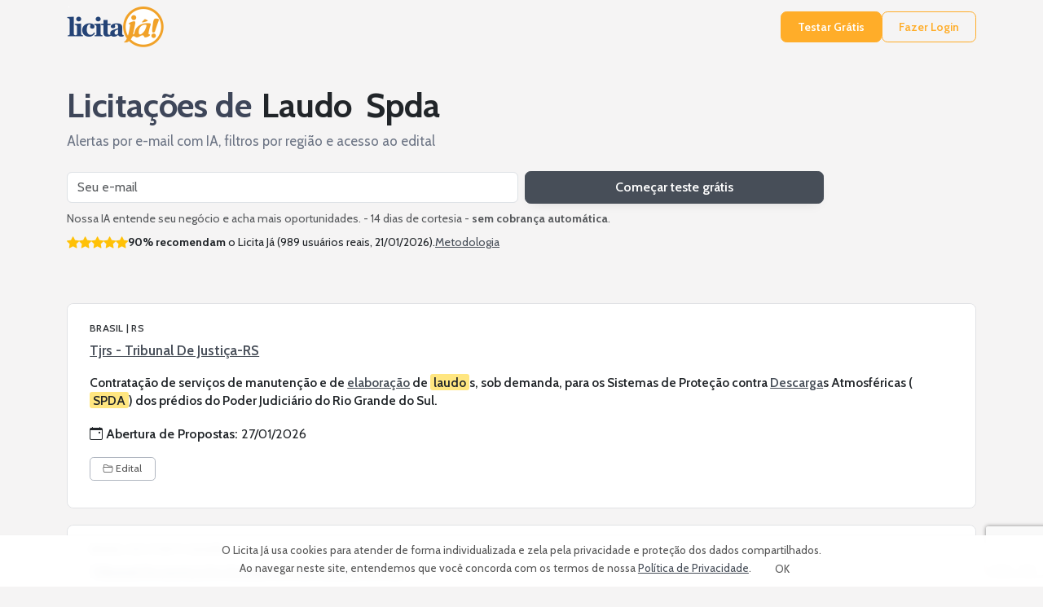

--- FILE ---
content_type: text/html; charset=iso-8859-1
request_url: https://www.licitaja.com.br/conteudo.php?veja=licitacoes+para+laudo+spda+pregoes+92497&idLj=n1mzY
body_size: 14737
content:
<!DOCTYPE html PUBLIC "-//W3C//DTD XHTML 1.0 Transitional//EN" "http://www.w3.org/TR/xhtml1/DTD/xhtml1-transitional.dtd">
<html lang="pt">

<head>
	<meta http-equiv=Content-Type content="text/html; charset=iso-8859-1">
	<meta name="viewport" content="width=device-width, initial-scale=1">
	<base href="https://www.licitaja.com.br/">
	<link rel="apple-touch-icon" sizes="57x57" href="imagens/favicon/licitaja/apple-icon-57x57.png">
	<link rel="apple-touch-icon" sizes="60x60" href="imagens/favicon/licitaja/apple-icon-60x60.png">
	<link rel="apple-touch-icon" sizes="72x72" href="imagens/favicon/licitaja/apple-icon-72x72.png">
	<link rel="apple-touch-icon" sizes="76x76" href="imagens/favicon/licitaja/apple-icon-76x76.png">
	<link rel="apple-touch-icon" sizes="114x114" href="imagens/favicon/licitaja/apple-icon-114x114.png">
	<link rel="apple-touch-icon" sizes="120x120" href="imagens/favicon/licitaja/apple-icon-120x120.png">
	<link rel="apple-touch-icon" sizes="144x144" href="imagens/favicon/licitaja/apple-icon-144x144.png">
	<link rel="apple-touch-icon" sizes="152x152" href="imagens/favicon/licitaja/apple-icon-152x152.png">
	<link rel="apple-touch-icon" sizes="180x180" href="imagens/favicon/licitaja/apple-icon-180x180.png">
	<link rel="icon" type="image/png" sizes="192x192"  href="imagens/favicon/licitaja/android-icon-192x192.png">
	<link rel="icon" type="image/png" sizes="32x32" href="imagens/favicon/licitaja/favicon-32x32.png">
	<link rel="icon" type="image/png" sizes="96x96" href="imagens/favicon/licitaja/favicon-96x96.png">
	<link rel="icon" type="image/png" sizes="16x16" href="imagens/favicon/licitaja/favicon-16x16.png">
	<link rel="manifest" href="imagens/favicon/licitaja/manifest.json">
	<meta name="msapplication-TileColor" content="#ffffff">
	<meta name="msapplication-TileImage" content="imagens/favicon/licitaja/ms-icon-144x144.png">
	<meta name="theme-color" content="#244376">
	
	<link rel="preconnect" href="https://fonts.gstatic.com" crossorigin>
	<!-- Bootstrap & Icons -->
	<link href="https://cdn.jsdelivr.net/npm/bootstrap@5.3.6/dist/css/bootstrap.min.css" rel="stylesheet">
	<link href="https://cdn.jsdelivr.net/npm/bootstrap-icons@1.11.0/font/bootstrap-icons.css" rel="stylesheet">
	<link href="https://fonts.googleapis.com/css2?family=Cabin:wght@400;600;700&display=swap" rel="stylesheet">


	<style>
		:root {
		  /* --- 1. BRAND / UI ACCENT ------------------------------------ */
			--color_brand_primary:           #474e58;
			--color_brand_primary_light:     #8c99ad;
			--color_brand_primary_dark:      #384b6e;
			--color_brand_accent_gradient:   #4e7be4;

		  /* --- 2. CTA LARANJA (botões "Free Trial / Login") ------------- */
			--color_cta_base:                #ffad29;
			--color_cta_hover:               #ff9a08;
			--color_cta_active:              #e18600;

		  /* --- 3. STATUS & HIGHLIGHTS ---------------------------------- */
			--color_highlight_keyword:       #ffe680;
			--color_status_recommended_bg:   #f7a540;
			--color_status_favorite_star:    #ffc107;

		  /* --- 4. TEXTO ------------------------------------------------ */
			--color_text_heading:            #3e4659;
			--color_text_body:               #6d7585;
			--color_text_muted:              #6c6c6c;
			--color_text_notes:              #555;
			--color_text_location:           #63738d;
			--color_text_placeholder:        #a6aec4;
			--color_text_inverse:            #ffffff;

		  /* --- 5. SUPERFÍCIES / BACKGROUNDS ---------------------------- */
			--color_surface_card_bg:         #ffffff;
			--color_surface_page_bg:         #f5f4f4;
			--color_surface_meta_bg:         #fafbfc;
			--color_surface_button:          #7a7a7a;
			--color_surface_ai_msg_usr:     #e4edff;
			--color_surface_green: #5cb85c;
			--color_surface_blue: #6f97e1;
			--color_surface_red: #f54242;

		  /* --- 6. BORDAS & DIVISORES ----------------------------------- */
			--color_border_default:          #e1e2e5;
			--color_border_soft:             #b0b6c0;

		  /* --- 7. FORM / DISABLED STATES ------------------------------- */
			--color_form_disabled_bg:        #eceff4;
			--color_form_disabled_text:      #7a8699;

		  /* --- 8. DARK MODE BASE --------------------------------------- */
			--color_extra_dark_bg:           #212529;
			--color_dark_bg:                 #323744;
			--color_dark_border:             #474d5b;
			--color_dark_text:               #cdd2e1;
		  

		
			  --card-border:  1px solid var(--color_border_default);
			  --card-radius:  .5rem;
			  --card-shadow: 0 2px 5px var(--color_shadow_soft);

			  --ui-accent: var(--color_brand_primary);
			  --ui-accent-light: color-mix(in srgb,var(--ui-accent) 85%,var(--color_text_inverse) 15%);
		}
	</style>
	<link rel="stylesheet" href="css/website_0001.css" type="text/css" />
  
	<script src="https://cdn.jsdelivr.net/npm/bootstrap@5.3.6/dist/js/bootstrap.bundle.min.js"></script>
	<script src="https://code.jquery.com/jquery-3.6.0.min.js"></script>

	<script type="text/javascript">var img_path="https://www.licitaja.com.br/imagens/";</script>
	
	

	<title>Licitações de Laudo Spda - Baixar Edital do Pregão</title>
	<meta name="description" content="Licitações de Laudo Spda - Baixar Edital do Pregão">
	
<link rel="canonical" href="https://www.licitaja.com.br/conteudo.php?veja=licitacoes+para+laudo+spda+pregoes+92497&idLj=n1mzY" />
	<link rel="stylesheet" href="css/bootstrap_panel_0004.css" type="text/css" />
	<link rel="stylesheet" href="css/contents_0001.css" type="text/css" />

<!-- GA4 + Consent Mode v2 -->
<script async src="https://www.googletagmanager.com/gtag/js?id=G-VJX49HD66S"></script>
<script>

  window.dataLayer = window.dataLayer || [];
  function gtag(){ dataLayer.push(arguments); }

  gtag('consent','default',
    { ad_storage:'denied', analytics_storage:'denied', ad_user_data:'denied', ad_personalization:'denied' }/*,
    { region:['AT','BE','BG','HR','CY','CZ','DK','EE','FI','FR','DE','GR','HU','IE','IT','LV','LT','LU','MT','NL','PL','PT','RO','SK','SI','ES','SE','IS','LI','NO','GB','CH'] }*/
  );

  gtag('js', new Date());
  gtag('config', 'G-VJX49HD66S', { anonymize_ip: true });
</script>

<script type="text/javascript">
    (function(c,l,a,r,i,t,y){
        c[a]=c[a]||function(){(c[a].q=c[a].q||[]).push(arguments)};
        t=l.createElement(r);t.async=1;t.src="https://www.clarity.ms/tag/"+i;
        y=l.getElementsByTagName(r)[0];y.parentNode.insertBefore(t,y);
    })(window, document, "clarity", "script", "lk5vgnjntf");
</script>
	
	<script src="https://www.google.com/recaptcha/api.js?render=6Lcljl0oAAAAAC4G09A0RYTUk41aUoUN6Dlw-Q29"></script>

	<style type="text/css">
		#botao_whatsapp{
		    right: 0px!important;
		    bottom: 70px!important;
		}
	</style>
</head>

<div id="mcinternet" class="cookie-banner shadow-sm text-center px-3 py-2" role="alert">
  <span>O Licita Já usa cookies para atender de forma individualizada e zela pela privacidade e proteção dos dados compartilhados.
<br>Ao navegar neste site, entendemos que você concorda com os termos de nossa <a href="https://www.licitaja.com.br/privacy_policy.php" target="_blank" >Política de Privacidade</a>.</span>
  <button id="okmcinternet" class="btn btn-sm btn-main ms-2" style="background: var(--corbotao_padrao);color: var(--corbotao_padrao_fonte);">OK</button>
</div>


<script>
(function(){

  const banner   = document.getElementById('mcinternet');
  const okButton = document.getElementById('okmcinternet');

  if (document.cookie.split(';').some(c => c.trim().startsWith('lj_cookies='))){
    banner.remove(); 
    return;
  }

  banner.classList.remove('d-none');

  okButton.addEventListener('click', () => {
    
    gtag('consent','update', {
        analytics_storage: 'granted',
        ad_storage: 'denied',
        ad_user_data: 'denied',
        ad_personalization: 'denied'
    });
        
    var d = new Date();
    d.setTime(d.getTime() + (365*24*60*60*1000));
    document.cookie = "mcinternet=20260121; expires="+ d.toUTCString() +"; SameSite=none; Secure;";    document.cookie = "mcinternet_v=1; expires="+ d.toUTCString() +"; SameSite=none; Secure; path=/;";
    banner.remove();
      
  });

})();
</script>


	
	<header class="site-header mb-3">
	  <div class="container d-flex align-items-center gap-3 py-2">

		<a href="https://www.licitaja.com.br/" class="d-inline-block flex-shrink-0">
		  <img src="https://www.licitaja.com.br/imagens/logo_home_licitaja.png" border="0" alt="Licita Já" title=" Licita Já " width="119" height="50">		</a>
	  <nav class="d-flex align-items-center gap-3 ms-auto">
	  <a class="btn btn-sm btn-cta"          href="free_trial.php">Testar Grátis</a>
	  <a class="btn btn-sm btn-cta-outline"  href="log_in.php">Fazer Login</a>
	  </nav>

  
	  </div>
	</header>
	
	

<body><main class="container my-4">
<section class="hero-lean mb-4 mb-md-5" aria-labelledby="heroTitle">
  <div class="row g-3">
    <div class="col-12">
      <h1 id="heroTitle" class="mb-2" style="color:var(--color_text_heading);font-weight:700;">Licitações de <mark class="hero-mark">Laudo</mark> <mark class="hero-mark">Spda</mark></h1>
      <p class="lead-hero mb-3">Alertas por e-mail com IA, filtros por região e acesso ao edital</p>

      <form id="freetrialform" action="/free_trial.php" method="post" class="row gy-2 gx-2 align-items-center form-hero" novalidate>
        <div class="col-12 col-sm-7 col-md-6">
          <label for="trialEmail" class="visually-hidden">Seu e-mail</label>
          <input type="email" id="trialEmail" name="email" class="form-control"
                 placeholder="Seu e-mail" required>
          <input type="hidden" name="palavras" value="Laudo Spda">
          <input type="hidden" name="origem_form" value="c2-freetrialform">
          <input type="hidden" name="csrf_token" value="db2d6fee9f12a3ba6113ca5add5290fd348d689e3dd5e095dbd0e3d249b3fc58">
          <input type="hidden" name="tt_guard" value="4rcjm4fadbydc">
        </div>
        <div class="col-12 col-sm-5 col-md-4 d-grid">
          <button type="submit" class="btn btn-cta">Começar teste grátis</button>
        </div>
      </form>
      <script>
        $('#freetrialform').submit(function(event) {
                event.preventDefault();
                var email = $('#email').val();
 
                grecaptcha.ready(function() {
                        grecaptcha.execute('6Lcljl0oAAAAAC4G09A0RYTUk41aUoUN6Dlw-Q29', {action: 'subscribe_trial'}).then(function(token) {
                                $('#freetrialform').prepend('<input type="hidden" name="token" value="' + token + '">');
                                $('#freetrialform').prepend('<input type="hidden" name="action" value="subscribe_trial">');
                                $('#freetrialform').unbind('submit').submit();
                        });;
                });
        });
      </script>		

        <div class="mt-2 d-flex flex-wrap align-items-center stars-wrap">
          <small class="text-muted">Nossa IA entende seu negócio e acha mais oportunidades. - 14 dias de cortesia - <strong>sem cobrança automática</strong>.</small>
        </div>
        <div class="mt-2 d-flex flex-wrap align-items-center stars-wrap">


          <div class="small d-flex align-items-center gap-2" aria-label="90% recomendam o Licita Já (989 usuários reais, 21/01/2026).">
            <span class="text-warning" aria-hidden="true"><i class="bi bi-star-fill"></i><i class="bi bi-star-fill"></i><i class="bi bi-star-fill"></i><i class="bi bi-star-fill"></i><i class="bi bi-star-fill"></i></span>
            <span><strong>90% recomendam</strong> o Licita Já (989 usuários reais, 21/01/2026).</span>
            <a href="#" data-bs-toggle="modal" data-bs-target="#metodologiaModal" style="color: var(--color_brand_primary); text-decoration: underline; text-underline-offset: 2px;">Metodologia</a>
          </div>
      
    </div>
  </div>
</section>
<div class="listagem">

<!-- Tender Listing Start -->

    <!-- Tender Card -->
    <article class="card-banner" data-bid-id="SWLBS" itemscope itemtype="https://schema.org/CreativeWork">
      <div class="content-wrap">
        <div class="info">

        <p class="meta-location text-uppercase mb-2" itemprop="location">BRASIL | RS</p>
        <h3 class="agency" itemprop="name"><a href="https://www.licitaja.com.br/conteudo.php?veja=tjrs+tribunal+de+justica+rs+brasil+pregoes+25583&idLj=WF98pp" style="color: var(--color_brand_primary);  text-decoration: underline;  text-underline-offset: 2px;" title="Tjrs - Tribunal De Justiça- Rs (brasil)" >Tjrs - Tribunal De Justiça-RS</a></h3>

        <p class="object-text">Contratação de serviços de manutenção e de <a href="https://www.licitaja.com.br/conteudo.php?veja=licitacoes+para+elaboracao+pregoes+65859&idLj=9NGQG"  style="color: var(--color_brand_primary); text-decoration: underline; text-underline-offset: 2px;"  title="Licitações De Elaboracao" >elaboração</a> de <mark>laudo</mark>s, sob demanda, para os Sistemas de Proteção contra <a href="https://www.licitaja.com.br/conteudo.php?veja=licitacoes+publicas+para+descarga+pregoes+37053189&idLj=oZc"  style="color: var(--color_brand_primary); text-decoration: underline; text-underline-offset: 2px;"  title="Licitações De Descarga" >Descarga</a>s Atmosféricas ( <mark>SPDA</mark>) dos prédios do Poder Judiciário do Rio Grande do Sul.</p>
		<p class="mb-3" >
			<span class="fw-semibold">
			  <i class="bi bi-calendar-event me-1" aria-hidden="true"></i>Abertura de Propostas:
			</span>
			<time itemprop="expires" datetime="2026-01-27">27/01/2026</time>
		</p>

          <div class="card-actions d-flex flex-wrap mb-2 d-print-none">
			<button class="btn btn-outline-secondary btn-sm me-1 mb-1 btn-toggle-lots"><i class="bi bi-list-ul me-1"></i>Lotes</button>
			<a href="https://www.licitaja.com.br/l/WmTo5-R-F" target="_blank" class="btn btn-outline-secondary btn-sm me-1 mb-1"><i class="bi bi-folder2-open me-1"></i>Edital</a>
          </div>			

			<div class="collapse lot-collapse">
<div class="lot-list-partial">
</div> 
			</div> 
		</div> 
      </div>
    </article>
    <!-- Tender Card -->
    <article class="card-banner" data-bid-id="8ZC5W" itemscope itemtype="https://schema.org/CreativeWork">
      <div class="content-wrap">
        <div class="info">

        <p class="meta-location text-uppercase mb-2" itemprop="location">BRASIL | RS | PORTO ALEGRE</p>
        <h3 class="agency" itemprop="name"><a href="https://www.licitaja.com.br/conteudo.php?veja=tribunal+de+justica+do+estado+do+rio+grande+do+sul+pregoes+67625&idLj=fpx97" style="color: var(--color_brand_primary);  text-decoration: underline;  text-underline-offset: 2px;" title="Tribunal De Justiça Do Estado Do Rio Grande Do Sul" >Tribunal De Justiça Do Estado Do Rio Grande Do Sul</a></h3>

        <p class="object-text">Contratação de serviços de manutenção e de elaboração de <a href="https://www.licitaja.com.br/conteudo.php?veja=licitacoes+para+laudos+pregoes+49605&idLj=W3oPK"  style="color: var(--color_brand_primary); text-decoration: underline; text-underline-offset: 2px;"  title="Licitações De Laudos" ><mark>laudo</mark>s</a>, sob demanda, para os Sistemas de Proteção contra Descargas Atmosféricas ( <mark>SPDA</mark>) dos <a href="https://www.licitaja.com.br/conteudo.php?veja=licitacoes+publicas+para+predio+pregoes+33907615&idLj=9fzU"  style="color: var(--color_brand_primary); text-decoration: underline; text-underline-offset: 2px;"  title="Licitações De Predio" >prédio</a>s do Poder Judiciário do Rio Grande do Sul.</p>

          <div class="card-actions d-flex flex-wrap mb-2 d-print-none">
			<button class="btn btn-outline-secondary btn-sm me-1 mb-1 btn-toggle-lots"><i class="bi bi-list-ul me-1"></i>Lotes</button>
			<a href="https://www.licitaja.com.br/l/WmXzT-WW-F" target="_blank" class="btn btn-outline-secondary btn-sm me-1 mb-1"><i class="bi bi-folder2-open me-1"></i>Edital</a>
          </div>			

			<div class="collapse lot-collapse">
<div class="lot-list-partial">
</div> 
<div class="lot-list-complete">
  <p class="lot-item"><strong>Lote 1: </strong> Construção - Reforma - Demais</p>
</div> 
			</div> 
		</div> 
      </div>
    </article>
    <!-- Tender Card -->
    <article class="card-banner recommended" data-bid-id="8ZQ7V" itemscope itemtype="https://schema.org/CreativeWork">
<div class="recommended-tag">Recomendamos</div>
      <div class="content-wrap">
        <div class="info">

        <p class="meta-location text-uppercase mb-2" itemprop="location">BRASIL | MG | ABAETÉ        <span class="city-badge city--sm" aria-label="Cidade Pequena" title="Cidade Pequena">          <i class="bi bi-buildings" aria-hidden="true"></i>          <span class="city-badge__label">Cidade Pequena</span>          <span class="city-badge__accent" aria-hidden="true"></span>        </span></p>
        <h3 class="agency" itemprop="name"><a href="https://www.licitaja.com.br/conteudo.php?veja=consorcio+intermunicipal+multifinalitario+de+gestao+publica+dos+municipios+do+centro+oeste+mineiro+cimgep+unidade+unica+pregoes+68447&idLj=WJPm4e" style="color: var(--color_brand_primary);  text-decoration: underline;  text-underline-offset: 2px;" title="Consorcio Intermunicipal Multifinalitario De Gestao Publica Dos Municipios Do Centro Oeste Mineiro - Cimgep - Unidade Única" >Consorcio Intermunicipal Multifinalitario De Gestao Publica Dos Municipios Do Centro Oeste Mineiro - Cimgep - Unidade Única</a></h3>

        <p class="object-text">Contratação de empresa especializada para execução futura e eventual de serviços de <a href="https://www.licitaja.com.br/conteudo.php?veja=licitacoes+publicas+para+engenharia+pregoes+94182646&idLj=WaJn"  style="color: var(--color_brand_primary); text-decoration: underline; text-underline-offset: 2px;"  title="Licitações De Engenharia" >engenharia</a>, especialmente para fornecer apoio <a href="https://www.licitaja.com.br/conteudo.php?veja=licitacoes+publicas+para+tecnico+pregoes+63991705&idLj=9czy"  style="color: var(--color_brand_primary); text-decoration: underline; text-underline-offset: 2px;"  title="Licitações De Tecnico" >técnico</a> para elaboração de projetos e serviços de engenharia e arquitetura com a finalidade de promoção de crescimento e desenvolvimento, conforme composições de custos e documentos técnicos de engenharia</p>

          <div class="card-actions d-flex flex-wrap mb-2 d-print-none">
			<button class="btn btn-outline-secondary btn-sm me-1 mb-1 btn-toggle-lots"><i class="bi bi-list-ul me-1"></i>Lotes</button>
			<a href="https://www.licitaja.com.br/l/Wm3XJ-n-F" target="_blank" class="btn btn-outline-secondary btn-sm me-1 mb-1"><i class="bi bi-folder2-open me-1"></i>Edital</a>
          </div>			

			<div class="collapse lot-collapse">
<div class="lot-list-partial">
  <p class="lot-item"><strong>Lote 1: </strong> R$ ****,00 - Serviços de elaboração de projetos de edificação, estudos preliminares, projetos de infraestrutura urbana, <mark>laudo</mark>s técnicos, serviços de topografia, <mark>SPDA</mark>, levantamentos e cadastros técnicos, relatórios, planilhas e consultorias técnicas.</p>
</div> 
			</div> 
		</div> 
      </div>
    </article>
    <!-- Tender Card -->
    <article class="card-banner" data-bid-id="8ZMMJ" itemscope itemtype="https://schema.org/CreativeWork">
      <div class="content-wrap">
        <div class="info">

        <p class="meta-location text-uppercase mb-2" itemprop="location">BRASIL | RS | PORTO ALEGRE</p>
        <h3 class="agency" itemprop="name"><a href="https://www.licitaja.com.br/conteudo.php?veja=tribunal+de+justica+do+estado+do+rio+grande+do+sul+poder+judiciario+tjrs+poder+judiciario+do+estado+do+rs+pregoes+34485&idLj=kswgW" style="color: var(--color_brand_primary);  text-decoration: underline;  text-underline-offset: 2px;" title="Tribunal De Justiça Do Estado Do Rio Grande Do Sul - Poder Judiciário - Tjrs Poder Judiciário Do Estado Do Rs" >Tribunal De Justiça Do Estado Do Rio Grande Do Sul - Poder Judiciário - Tjrs Poder Judiciário Do Estado Do Rs</a></h3>

        <p class="object-text">Contratação de serviços de <a href="https://www.licitaja.com.br/conteudo.php?veja=licitacoes+para+manuten+pregoes+62446&idLj=2pP4S"  style="color: var(--color_brand_primary); text-decoration: underline; text-underline-offset: 2px;"  title="Licitações De Manuten" >manuten</a>ção e de elaboração de <mark>laudo</mark>s, sob demanda, para os Sistemas de Proteção contra Descargas Atmosféricas ( <mark>SPDA</mark>) dos prédios do Poder Judiciário do Rio Grande do Sul.</p>

          <div class="card-actions d-flex flex-wrap mb-2 d-print-none">
			<button class="btn btn-outline-secondary btn-sm me-1 mb-1 btn-toggle-lots"><i class="bi bi-list-ul me-1"></i>Lotes</button>
			<a href="https://www.licitaja.com.br/l/WmQUJ-u-F" target="_blank" class="btn btn-outline-secondary btn-sm me-1 mb-1"><i class="bi bi-folder2-open me-1"></i>Edital</a>
          </div>			

			<div class="collapse lot-collapse">
<div class="lot-list-partial">
</div> 
			</div> 
		</div> 
      </div>
    </article>
    <!-- Tender Card -->
    <article class="card-banner" data-bid-id="8SS63" itemscope itemtype="https://schema.org/CreativeWork">
      <div class="content-wrap">
        <div class="info">

        <p class="meta-location text-uppercase mb-2" itemprop="location">BRASIL | RS | PORTO ALEGRE</p>
        <h3 class="agency" itemprop="name"><a href="https://www.licitaja.com.br/conteudo.php?veja=rio+grande+do+sul+poder+judiciario+tribunal+de+justica+do+estado+do+rio+g+do+sul+pregoes+25038&idLj=WGrqS4" style="color: var(--color_brand_primary);  text-decoration: underline;  text-underline-offset: 2px;" title="Rio Grande Do Sul Poder Judiciario - Tribunal De Justiça Do Estado Do Rio G. Do Sul" >Rio Grande Do Sul Poder Judiciario - Tribunal De Justiça Do Estado Do Rio G.do Sul</a></h3>

        <p class="object-text">Contratação de serviços de manutenção e de elaboração de <mark>laudo</mark>s, sob demanda, para os Sistemas de Proteção contra Descargas Atmosféricas ( <mark>SPDA</mark>) dos prédios do Poder Judiciário do Rio Grande do Sul.</p>
		<p class="mb-3" >
			<span class="fw-semibold">
			  <i class="bi bi-calendar-event me-1" aria-hidden="true"></i>Data do Pregão:
			</span>
			<time itemprop="expires" datetime="2026-01-27">27/01/2026</time>
		</p>
		<p class="mb-3"  style="margin-top: -1rem;" >
			<span class="fw-semibold">
			  <i class="bi bi-calendar-event me-1" aria-hidden="true"></i>Início do Acolhimento de Propostas:
			</span>
			<time itemprop="expires" datetime="2026-01-12">12/01/2026</time>
		</p>

          <div class="card-actions d-flex flex-wrap mb-2 d-print-none">
			<button class="btn btn-outline-secondary btn-sm me-1 mb-1 btn-toggle-lots"><i class="bi bi-list-ul me-1"></i>Lotes</button>
			<a href="https://www.licitaja.com.br/l/Wm0Lm-Wc-F" target="_blank" class="btn btn-outline-secondary btn-sm me-1 mb-1"><i class="bi bi-folder2-open me-1"></i>Edital</a>
          </div>			

			<div class="collapse lot-collapse">
<div class="lot-list-partial">
  <p class="lot-item"><strong>Lote 1: </strong> R$ ****,00 - Construção - Reforma - Demais especificações conforme Termo de Referência e/ou Termo de Cotação e documentação técnica. - <mark>Laudo</mark>s e Manutenção de <mark>SPDA</mark>.</p>
</div> 
			</div> 
		</div> 
      </div>
    </article>
<!-- Tender Listing End -->

</div>

<section class="after-list my-4" aria-labelledby="afterTitleA">
  <div class="unlock-wrap mb-4 d-flex align-items-center justify-content-between gap-3">
    <div class="d-flex align-items-center gap-3">
      <i class="bi bi-unlock text-primary fs-4" aria-hidden="true"></i>
      <div>
        <strong id="afterTitleA" class="d-block" style="color:var(--color_text_heading);">Mais resultados disponíveis</strong>
        <small class="text-muted">Ative o teste grátis para ver todos os resultados e acessar os editais.</small>
      </div>
    </div>
    <a class="btn btn-cta cta-postcards" href="/free_trial.php?palavras=Laudo Spda">Liberar todos os resultados</a>
  </div>
  <h2 id="afterBenefitsTitle" class="h4 mb-3" style="color:var(--color_text_heading);">Buscar licitações</h2>
        <form name="formsearch" class="search-box p-2" id="formsearch" action="/bidsearch_rcap.php" method="post" role="search" aria-label="Buscar licitações">
          <div class="input-group">
            <label for="inputbusca" class="visually-hidden">Termo de busca</label>

            <input id="inputbusca" name="search" type="search" class="form-control"
                   placeholder="Seu produto ou serviço"
                   required minlength="3"
                   onkeypress="if(event.keyCode==13){processa_busca(); event.preventDefault();}">

            <button class="btn search-btn px-3" id="btnSearch" type="submit" aria-label="Buscar">
              <i class="bi bi-search" aria-hidden="true"></i>
            </button>

            <input type="hidden" name="origem_form" value="c2-formsearch">
            <input type="hidden" name="csrf_token" value="db2d6fee9f12a3ba6113ca5add5290fd348d689e3dd5e095dbd0e3d249b3fc58">
          </div>

          <p class="small text-muted mt-2 mb-0">Dica: pesquise 1 termo por vez (curto). Ex.: seu produto ou serviço.</p>
          <div id="searchStatus" class="visually-hidden" aria-live="polite"></div>
        </form>

        <script type="text/javascript">

          var TXT_SEARCHING = "Buscando licita\u00e7\u00f5es";
          var TXT_ERROR     = "N\u00e3o foi poss\u00edvel iniciar a busca. Tente novamente.";  

          var _searchSubmitting = false;

          (function ensureBtnWidth(){
            var btn = document.getElementById('btnSearch');
            if (!btn) return;
            var w = btn.getBoundingClientRect().width;
            if (w) btn.style.minWidth = Math.ceil(w) + 'px';
          })();

          function setSearchLoading(on){
            var btn   = document.getElementById('btnSearch');
            var input = document.getElementById('inputbusca');
            var live  = document.getElementById('searchStatus');
            if (!btn) return;

            if (on){
              btn.disabled = true;
              if (input) input.readOnly = true;
              if (!btn.dataset.orig) btn.dataset.orig = btn.innerHTML;
              btn.innerHTML =
                '<span class="spinner-border spinner-border-sm me-2" role="status" aria-hidden="true"></span>' +
                TXT_SEARCHING;
              if (live) live.textContent = TXT_SEARCHING + '...';
            } else {
              btn.disabled = false;
              if (input) input.readOnly = false;
              if (btn.dataset.orig) btn.innerHTML = btn.dataset.orig;
              if (live) live.textContent = '';
            }
          }

          function hlFromLang(l){
            l = (l||'').toLowerCase();
            if (l.indexOf('pt')===0) return 'pt-BR';
            if (l.indexOf('es')===0) return 'es-419';
            return 'en';
          }
          function ensureRecaptcha(siteKey, cb){
            if (window.grecaptcha && window.grecaptcha.execute){ cb(); return; }
            var s = document.createElement('script');
            s.src   = 'https://www.google.com/recaptcha/api.js?render=' + encodeURIComponent(siteKey) +
                      '&hl=' + encodeURIComponent(hlFromLang(document.documentElement.lang));
            s.async = true;
            s.defer = true;
            s.onload = function(){ cb(); };
            s.onerror = function(){ _searchSubmitting=false; setSearchLoading(false); alert(TXT_ERROR); };
            document.head.appendChild(s);
          }

          function processa_busca(){
            if (_searchSubmitting) return false;

            var input = document.getElementById('inputbusca');
            var q = (input.value || '').trim();
            if (!q || q.length < 3) return false;

            _searchSubmitting = true;
            setSearchLoading(true);

                          var SITE_KEY = "6Lcljl0oAAAAAC4G09A0RYTUk41aUoUN6Dlw-Q29";

              ensureRecaptcha(SITE_KEY, function(){
                try{
                  grecaptcha.ready(function(){
                    grecaptcha.execute(SITE_KEY, {action:'bid_search'})
                      .then(function(token){
                        var f = document.getElementById('formsearch');
                        // inclui campos ocultos e envia
                        f.insertAdjacentHTML('afterbegin',
                          '<input type="hidden" name="token" value="'+ token +'">' +
                          '<input type="hidden" name="action" value="bid_search">');
                        f.submit();
                      })
                      .catch(function(){
                        _searchSubmitting=false; setSearchLoading(false); alert(TXT_ERROR);
                      });
                  });
                } catch(e){
                  _searchSubmitting=false; setSearchLoading(false); alert(TXT_ERROR);
                }
              });
            
            return false;
          }

          document.getElementById('formsearch')?.addEventListener('submit', function(ev){
            ev.preventDefault();
            processa_busca();
          });
        </script>
  
</section>

<script>
  document.querySelectorAll('.chip-block').forEach(function(block){
    var group = block.querySelector('.chip-group');
    if (!group || !group.querySelector('a')) block.style.display = 'none';
  });
</script>
<section id="beneficios" class="benefits my-5" aria-labelledby="benefitsTitle">
  <h2 id="benefitsTitle" class="h4 mb-3" style="color:var(--color_text_heading);">Benefícios do Licita Já nas suas licitações</h2>

  <ul class="list-unstyled row row-cols-1 row-cols-md-3 g-3 m-0">
    <li class="col">
      <article class="benefit-card h-100 p-3">
        <img class="benefit-img-contain" src="imagens/home/01_ai_partner_205x160.png" alt="" width="205" height="160" loading="lazy" decoding="async">
        <h3 class="h6 mt-2 mb-1">IA que entende seu negócio</h3>
        <p class="mb-0 text-muted">Amplia a busca para você não perder oportunidades relevantes.</p>
      </article>
    </li>

    <li class="col">
      <article class="benefit-card h-100 p-3">
        <img class="benefit-img-contain" src="imagens/home/02_bid_access_276x160.png" alt="" width="310" height="160" loading="lazy" decoding="async">
        <h3 class="h6 mt-2 mb-1">Alertas, acesso ao edital e visualização no mapa</h3>
        <p class="mb-0 text-muted">Receba por e-mail e acesse o edital ou a página oficial; visualize as oportunidades no mapa.</p>
      </article>
    </li>

    <li class="col">
      <article class="benefit-card h-100 p-3">
        <img class="benefit-img-contain" src="imagens/home/03_tech_tools_189x160.png" alt="" width="212" height="160" loading="lazy" decoding="async">
        <h3 class="h6 mt-2 mb-1">Ferramentas avançadas</h3>
        <p class="mb-0 text-muted">Busque por região, modalidade e valor; favorite e registre notas para organizar as oportunidades.</p>
      </article>
    </li>
  </ul>

  <div class="mt-3">
    <a class="btn btn-cta benefits-cta" href="/free_trial.php?palavras=Laudo Spda">Começar teste grátis</a>
  </div>
</section>
<section class="dev-strip my-4" aria-labelledby="devApiTitle">
  <div class="d-flex flex-wrap align-items-center justify-content-between gap-3"
       style="border:1px solid var(--color_border_default);border-radius:.65rem;background:var(--color_surface_meta_bg);padding:1rem 1.25rem;">
    <div>
      <h2 id="devApiTitle" class="h6 m-0" style="color:var(--color_text_heading);">Para equipes e integrações</h2>
      <div class="small text-muted">Integre licitações ao seu sistema via <a href="/api_integration.php" title="API de Licitações">API de Licitações</a> e receba em JSON ou XML.</div>
    </div>
    <a class="btn btn-sm btn-cta-outline" href="https://app.swaggerhub.com/apis-docs/bidhits/licitaja-br/" title="Ver documentação da API">Ver documentação da API</a>
  </div>
</section>
<section id="configure" class="setup-block my-5" aria-labelledby="setupTitle">
  <h2 id="setupTitle" class="h4 mb-3" style="color:var(--color_text_heading);">Configure e esqueça: ative alertas de licitações em 3 passos</h2>

  <ol class="list-unstyled row row-cols-1 row-cols-md-3 g-3 m-0" aria-label="Passos para configurar alertas">
    <li class="col">
      <article class="step-card h-100 p-3">
        <div class="step-num" aria-hidden="true">1</div>
        <h3 class="h6 mt-2 mb-1">Escolha as palavras</h3>
        <p class="mb-0 text-muted">Cadastre palavras relacionadas aos seus produtos ou serviços. Nossa IA amplia a busca para não perder oportunidades.</p>
      </article>
    </li>

    <li class="col">
      <article class="step-card h-100 p-3">
        <div class="step-num" aria-hidden="true">2</div>
        <h3 class="h6 mt-2 mb-1">Cadastre-se e receba por e-mail</h3>
        <p class="mb-0 text-muted">Comece o teste grátis de 14 dias e passe a receber alertas com links para o edital e para a página oficial.</p>
      </article>
    </li>

    <li class="col">
      <article class="step-card h-100 p-3">
        <div class="step-num" aria-hidden="true">3</div>
        <h3 class="h6 mt-2 mb-1">Se precisar, ajuste</h3>
        <p class="mb-0 text-muted">Adicione ou edite palavras, defina regiões, escolha horários de recebimento e o estilo dos e-mails. Visualização no mapa disponível no painel.</p>
      </article>
    </li>
  </ol>

</section>

<section id="prova-social" class="social-proof my-5" aria-labelledby="psTitle">
  <h2 id="psTitle" class="h4 mb-3" style="color:var(--color_text_heading);">Opiniões de nossos usuários</h2>
  <div class="d-flex align-items-center gap-2 mb-3">
  
          <div class="small d-flex align-items-center gap-2" aria-label="90% recomendam o Licita Já (989 usuários reais, 21/01/2026).">
            <span class="text-warning" aria-hidden="true"><i class="bi bi-star-fill"></i><i class="bi bi-star-fill"></i><i class="bi bi-star-fill"></i><i class="bi bi-star-fill"></i><i class="bi bi-star-fill"></i></span>
            <span><strong>90% recomendam</strong> o Licita Já (989 usuários reais, 21/01/2026).</span>
            <a href="#" data-bs-toggle="modal" data-bs-target="#metodologiaModal" style="color: var(--color_brand_primary); text-decoration: underline; text-underline-offset: 2px;">Metodologia</a>
          </div>
  
  </div>
  
  <div class="row row-cols-1 row-cols-md-3 g-3">
      <article class="col">
      <figure class="q-card h-100">
        <i class="bi bi-quote quote-open" aria-hidden="true"></i>
        <blockquote class="mb-2">Todas as licitações referentes ao nosso produto são captadas por vocês e encaminhadas para nós. Na minha opinião, está perfeito! Abrangência, cobertura, facilidade nas pesquisas aos editais.</blockquote>
        <figcaption class="q-author">Ricardo Machado Ferreira</figcaption>
      </figure>
    </article>
      <article class="col">
      <figure class="q-card h-100">
        <i class="bi bi-quote quote-open" aria-hidden="true"></i>
        <blockquote class="mb-2">A ferramenta realmente consegue uma boa varredura nos editais, entregando de maneira eficiente as licitações. </blockquote>
        <figcaption class="q-author">Gustavo Duarte Reis</figcaption>
      </figure>
    </article>
      <article class="col">
      <figure class="q-card h-100">
        <i class="bi bi-quote quote-open" aria-hidden="true"></i>
        <blockquote class="mb-2">Consegui negócios em função das informações colhidas no buscador. Não há necessidade de pesquisar em diversos meios de comunicação.</blockquote>
        <figcaption class="q-author">Jauro Comunale</figcaption>
      </figure>
    </article>
      <article class="col">
      <figure class="q-card h-100">
        <i class="bi bi-quote quote-open" aria-hidden="true"></i>
        <blockquote class="mb-2">Consegui vários serviços por esta plataforma. Não é necessário pesquisar: eles mandam a notificação de serviço para você.</blockquote>
        <figcaption class="q-author">Anderson Oliveira Scholl </figcaption>
      </figure>
    </article>
      <article class="col">
      <figure class="q-card h-100">
        <i class="bi bi-quote quote-open" aria-hidden="true"></i>
        <blockquote class="mb-2">Sempre me atualizam no mesmo dia da publicação, não preciso procurar em cada site das prefeituras.</blockquote>
        <figcaption class="q-author">Ludmila Caetano De Moura</figcaption>
      </figure>
    </article>
      <article class="col">
      <figure class="q-card h-100">
        <i class="bi bi-quote quote-open" aria-hidden="true"></i>
        <blockquote class="mb-2">Recebo o que solicitei, de forma rápida, diária e simples. A busca já vem pronta e selecionada, ou seja, não perde-se tempo pesquisando na Internet entre os inúmeros sites ali disponíveis, além do que, está sempre atualizada!</blockquote>
        <figcaption class="q-author">Paulo Cesar Oliveira Da Silva</figcaption>
      </figure>
    </article>
  
  </div>

  <div class="d-flex align-items-center gap-2 mt-3">
    <a class="btn btn-cta" href="/free_trial.php?palavras=Laudo Spda">Começar teste grátis</a>
      <button type="button" class="btn btn-cta-outline" data-bs-toggle="offcanvas" data-bs-target="#reviewsDrawer">Ver mais depoimentos</button>
    </div>
</section>

  <div class="offcanvas offcanvas-end" tabindex="-1" id="reviewsDrawer" aria-labelledby="reviewsTitle">
  <div class="offcanvas-header">
    <h5 class="offcanvas-title" id="reviewsTitle">Depoimentos de usuários</h5>
    <button type="button" class="btn-close btn-close-white" data-bs-dismiss="offcanvas" aria-label="Fechar"></button>
  </div>
  <div class="offcanvas-body">
    <div class="small text-muted mb-3">Selecionamos os relatos mais úteis de usuários reais. A ordem pode variar periodicamente.</div>
   <div class="q-list">

  
      <figure class="q-item">
        <i class="bi bi-quote quote-open" aria-hidden="true"></i>
        <blockquote>Estou absolutamente encantado com o desempenho do Lícita Já até o momento. Este software tem superado todas as minhas expectativas, garantindo que nenhuma palavra-chave crucial, como "proteção catódica" e outras relacionadas, escape à sua atenção. Sua capacidade de precisão e eficiência é notável, proporcionando uma tranquilidade adicional em nossas operações. Estou verdadeiramente impressionado com sua eficácia.</blockquote>
        <figcaption class="q-author">Sirleno Itamar Barbosa Pinheiro</figcaption>
      </figure>
  
      <figure class="q-item">
        <i class="bi bi-quote quote-open" aria-hidden="true"></i>
        <blockquote>Tenho usado outra plataforma e depois que conheci esta percebo que é  bem melhor. Eu encontro meu objeto de licitação mais rápido e isso adianta meu serviço.</blockquote>
        <figcaption class="q-author">Alaide De Fátima Araujo </figcaption>
      </figure>
  
      <figure class="q-item">
        <i class="bi bi-quote quote-open" aria-hidden="true"></i>
        <blockquote>Eu não procuro a licitação, ela me encontra!</blockquote>
        <figcaption class="q-author">Gabriel Moura</figcaption>
      </figure>
  
      <figure class="q-item">
        <i class="bi bi-quote quote-open" aria-hidden="true"></i>
        <blockquote>Muito bom, o que eu procuro eu acho, é uma experiência ótima.</blockquote>
        <figcaption class="q-author">Guilherme Sigrist</figcaption>
      </figure>
  
      <figure class="q-item">
        <i class="bi bi-quote quote-open" aria-hidden="true"></i>
        <blockquote>Encontro de maneira rápida as licitações que me interessam.</blockquote>
        <figcaption class="q-author">Sergio Roque</figcaption>
      </figure>
  
      <figure class="q-item">
        <i class="bi bi-quote quote-open" aria-hidden="true"></i>
        <blockquote>A filtragem é bem feita e também chega direto no email com as licitações em que posso concorrer.</blockquote>
        <figcaption class="q-author">Eliane Barbosa Da Fonseca</figcaption>
      </figure>
  
      <figure class="q-item">
        <i class="bi bi-quote quote-open" aria-hidden="true"></i>
        <blockquote>Recebo informações antecipadas das licitações.</blockquote>
        <figcaption class="q-author">Lucas Teixeira</figcaption>
      </figure>
  
      <figure class="q-item">
        <i class="bi bi-quote quote-open" aria-hidden="true"></i>
        <blockquote>Fácil manuseio, bem objetivo. Fácil acesso ao site e recebimento dos emails.</blockquote>
        <figcaption class="q-author">Francli Fusinatto</figcaption>
      </figure>
  
      <figure class="q-item">
        <i class="bi bi-quote quote-open" aria-hidden="true"></i>
        <blockquote>Fico sabendo das licitações de minha região.</blockquote>
        <figcaption class="q-author">Igor Estevao Souza Medeiros</figcaption>
      </figure>
  
      <figure class="q-item">
        <i class="bi bi-quote quote-open" aria-hidden="true"></i>
        <blockquote>Informação completa e atual, já com os devidos links.</blockquote>
        <figcaption class="q-author">Maurino Rocha</figcaption>
      </figure>
  
      <figure class="q-item">
        <i class="bi bi-quote quote-open" aria-hidden="true"></i>
        <blockquote>Acesso aos editais de licitação, bem como os órgãos que estão comprando os materiais e serviços, nota 10. Principal benefício: tempo - Quando você acessa uma prefeitura ou algum órgão público e tem o acesso rapidamente.</blockquote>
        <figcaption class="q-author">Alexandre Helju</figcaption>
      </figure>
  
      <figure class="q-item">
        <i class="bi bi-quote quote-open" aria-hidden="true"></i>
        <blockquote>Facilidade de acesso a informações diárias sobre licitações, possibilidade de fechar contratos de prestação de serviços.</blockquote>
        <figcaption class="q-author">Toscano & Chernicharo Advogados</figcaption>
      </figure>
      </div>

    <div class="mt-4">
      <a class="btn btn-cta w-100" href="/free_trial.php?palavras=Laudo Spda">Começar teste grátis</a>
    </div>
  </div>
</div>

  <section id="faq" class="my-5" aria-labelledby="faqTitle">
  <h2 id="faqTitle" class="h4 mb-3" style="color:var(--color_text_heading);">Perguntas frequentes</h2>
  <div class="accordion" id="faqAcc">

    <div class="accordion-item">
      <h3 class="accordion-header" id="fq1">
        <button class="accordion-button collapsed" type="button" data-bs-toggle="collapse" data-bs-target="#fq1c" aria-expanded="false" aria-controls="fq1c">O que é o Licita Já?</button>
      </h3>
      <div id="fq1c" class="accordion-collapse collapse" aria-labelledby="fq1" data-bs-parent="#faqAcc">
        <div class="accordion-body">O Licita Já é um buscador de licitações públicas, especializado na manutenção de banco de dados de licitações. Mapeamos diariamente os portais oficiais e entregamos resultados no site e por e-mail. Nossa IA entende seu negócio para você não perder oportunidades.</div>
      </div>
    </div>
    <div class="accordion-item">
      <h3 class="accordion-header" id="fq2">
        <button class="accordion-button collapsed" type="button" data-bs-toggle="collapse" data-bs-target="#fq2c" aria-expanded="false" aria-controls="fq2c">Como funciona o teste grátis de 14 dias?</button>
      </h3>
      <div id="fq2c" class="accordion-collapse collapse" aria-labelledby="fq2" data-bs-parent="#faqAcc">
        <div class="accordion-body">Basta informar seu e-mail e ativar o teste. Durante 14 dias você usa todos os recursos. Ao término, se não assinar em <a href="/subscription.php">/subscription.php</a>, a listagem de licitações fica limitada e nada é cobrado automaticamente.</div>
      </div>
    </div>
    <div class="accordion-item">
      <h3 class="accordion-header" id="fq3">
        <button class="accordion-button collapsed" type="button" data-bs-toggle="collapse" data-bs-target="#fq3c" aria-expanded="false" aria-controls="fq3c">Como crio meus alertas por e-mail?</button>
      </h3>
      <div id="fq3c" class="accordion-collapse collapse" aria-labelledby="fq3" data-bs-parent="#faqAcc">
        <div class="accordion-body">1) Escolha palavras-chave (seus produtos ou serviços). 2) Ative o teste e comece a receber. Após o cadastro, você pode ajustar regiões, horários e o estilo dos e-mails na página de configurações.</div>
      </div>
    </div>
    <div class="accordion-item">
      <h3 class="accordion-header" id="fq4">
        <button class="accordion-button collapsed" type="button" data-bs-toggle="collapse" data-bs-target="#fq4c" aria-expanded="false" aria-controls="fq4c">O e-mail traz link direto do edital?</button>
      </h3>
      <div id="fq4c" class="accordion-collapse collapse" aria-labelledby="fq4" data-bs-parent="#faqAcc">
        <div class="accordion-body">Sempre que possível, sim. Em alguns casos o portal oficial exige login ou bloqueia links diretos; nestas situações indicamos a página oficial do processo para você baixar o edital.</div>
      </div>
    </div>
    <div class="accordion-item">
      <h3 class="accordion-header" id="fq5">
        <button class="accordion-button collapsed" type="button" data-bs-toggle="collapse" data-bs-target="#fq5c" aria-expanded="false" aria-controls="fq5c">Posso filtrar por região, modalidade e valor?</button>
      </h3>
      <div id="fq5c" class="accordion-collapse collapse" aria-labelledby="fq5" data-bs-parent="#faqAcc">
        <div class="accordion-body">Sim. No painel de licitações, você pode aplicar filtros por estado, modalidade, datas e faixas de valores. Na página de configurações é possível salvar preferências para os próximos alertas e buscas.</div>
      </div>
    </div>
    <div class="accordion-item">
      <h3 class="accordion-header" id="fq6">
        <button class="accordion-button collapsed" type="button" data-bs-toggle="collapse" data-bs-target="#fq6c" aria-expanded="false" aria-controls="fq6c">Existe visualização no mapa?</button>
      </h3>
      <div id="fq6c" class="accordion-collapse collapse" aria-labelledby="fq6" data-bs-parent="#faqAcc">
        <div class="accordion-body">Sim, após o cadastro você pode alternar para o mapa no painel e enxergar licitações por localização.</div>
      </div>
    </div>
    <div class="accordion-item">
      <h3 class="accordion-header" id="fq7">
        <button class="accordion-button collapsed" type="button" data-bs-toggle="collapse" data-bs-target="#fq7c" aria-expanded="false" aria-controls="fq7c">A IA erra? Como melhorar a relevância dos resultados?</button>
      </h3>
      <div id="fq7c" class="accordion-collapse collapse" aria-labelledby="fq7" data-bs-parent="#faqAcc">
        <div class="accordion-body">A IA pode errar. Ela é treinada para entender melhor o seu negócio, baseada nas palavras chave que você cadastrar. Você pode refinar adicionando novos termos específicos, modificando ou apagando aqueles que estiverem dando resultados indesejados. Isso treina sua visão e melhora os próximos alertas.</div>
      </div>
    </div>
    <div class="accordion-item">
      <h3 class="accordion-header" id="fq8">
        <button class="accordion-button collapsed" type="button" data-bs-toggle="collapse" data-bs-target="#fq8c" aria-expanded="false" aria-controls="fq8c">Existe API para integrar com meu sistema?</button>
      </h3>
      <div id="fq8c" class="accordion-collapse collapse" aria-labelledby="fq8" data-bs-parent="#faqAcc">
        <div class="accordion-body">Sim. Você pode consultar licitações via API. Documentação em <a href="/api_integration.php">/api_integration.php</a>. Ideal para times e integrações com CRM, BI e automações.</div>
      </div>
    </div>
    <div class="accordion-item">
      <h3 class="accordion-header" id="fq9">
        <button class="accordion-button collapsed" type="button" data-bs-toggle="collapse" data-bs-target="#fq9c" aria-expanded="false" aria-controls="fq9c">Como pauso os alertas ou encerro minha conta?</button>
      </h3>
      <div id="fq9c" class="accordion-collapse collapse" aria-labelledby="fq9" data-bs-parent="#faqAcc">
        <div class="accordion-body">Nas configurações você pode pausar alertas ou ajustar horários de recebimento. Se quiser excluir sua conta, basta nos comunicar. Durante o teste grátis não há cobrança automática.</div>
      </div>
    </div>
    <div class="accordion-item">
      <h3 class="accordion-header" id="fq10">
        <button class="accordion-button collapsed" type="button" data-bs-toggle="collapse" data-bs-target="#fq10c" aria-expanded="false" aria-controls="fq10c">Quais portais e esferas vocês cobrem?</button>
      </h3>
      <div id="fq10c" class="accordion-collapse collapse" aria-labelledby="fq10" data-bs-parent="#faqAcc">
        <div class="accordion-body">Monitoramos diariamente os principais portais oficiais federais, estaduais e municipais. As licitações entram no sistema assim que são publicadas nos portais de origem.</div>
      </div>
    </div>
    <div class="accordion-item">
      <h3 class="accordion-header" id="fq11">
        <button class="accordion-button collapsed" type="button" data-bs-toggle="collapse" data-bs-target="#fq11c" aria-expanded="false" aria-controls="fq11c">Quanto custa?</button>
      </h3>
      <div id="fq11c" class="accordion-collapse collapse" aria-labelledby="fq11" data-bs-parent="#faqAcc">
        <div class="accordion-body">Planos a partir de R$ 235,00/mês. Comece pelo teste grátis sem cobrança automática.</div>
      </div>
    </div>
  </div>

  <div class="mt-3">
    <a class="btn btn-cta" href="/free_trial.php?palavras=Laudo Spda">Começar teste grátis</a>
  </div>
</section>

<script type="application/ld+json">
{
  "@context":"https://schema.org",
  "@type":"FAQPage",
  "mainEntity":[

    {"@type":"Question","name":"O que é o Licita Já?","acceptedAnswer":{"@type":"Answer","text":"O Licita Já é um buscador de licitações públicas, especializado na manutenção de banco de dados de licitações. Mapeamos diariamente os portais oficiais e entregamos resultados no site e por e-mail. Nossa IA entende seu negócio para você não perder oportunidades."}},
    {"@type":"Question","name":"Como funciona o teste grátis de 14 dias?","acceptedAnswer":{"@type":"Answer","text":"Basta informar seu e-mail e ativar o teste. Durante 14 dias você usa todos os recursos. Ao término, se não assinar em /subscription.php, a listagem de licitações fica limitada e nada é cobrado automaticamente."}},
    {"@type":"Question","name":"Como crio meus alertas por e-mail?","acceptedAnswer":{"@type":"Answer","text":"1) Escolha palavras-chave (seus produtos ou serviços). 2) Ative o teste e comece a receber. Após o cadastro, você pode ajustar regiões, horários e o estilo dos e-mails na página de configurações."}},
    {"@type":"Question","name":"O e-mail traz link direto do edital?","acceptedAnswer":{"@type":"Answer","text":"Sempre que possível, sim. Em alguns casos o portal oficial exige login ou bloqueia links diretos; nestas situações indicamos a página oficial do processo para você baixar o edital."}},
    {"@type":"Question","name":"Posso filtrar por região, modalidade e valor?","acceptedAnswer":{"@type":"Answer","text":"Sim. No painel de licitações, você pode aplicar filtros por estado, modalidade, datas e faixas de valores. Na página de configurações é possível salvar preferências para os próximos alertas e buscas."}},
    {"@type":"Question","name":"Existe visualização no mapa?","acceptedAnswer":{"@type":"Answer","text":"Sim, após o cadastro você pode alternar para o mapa no painel e enxergar licitações por localização."}},
    {"@type":"Question","name":"A IA erra? Como melhorar a relevância dos resultados?","acceptedAnswer":{"@type":"Answer","text":"A IA pode errar. Ela é treinada para entender melhor o seu negócio, baseada nas palavras chave que você cadastrar. Você pode refinar adicionando novos termos específicos, modificando ou apagando aqueles que estiverem dando resultados indesejados. Isso treina sua visão e melhora os próximos alertas."}},
    {"@type":"Question","name":"Existe API para integrar com meu sistema?","acceptedAnswer":{"@type":"Answer","text":"Sim. Você pode consultar licitações via API. Documentação em /api_integration.php. Ideal para times e integrações com CRM, BI e automações."}},
    {"@type":"Question","name":"Como pauso os alertas ou encerro minha conta?","acceptedAnswer":{"@type":"Answer","text":"Nas configurações você pode pausar alertas ou ajustar horários de recebimento. Se quiser excluir sua conta, basta nos comunicar. Durante o teste grátis não há cobrança automática."}},
    {"@type":"Question","name":"Quais portais e esferas vocês cobrem?","acceptedAnswer":{"@type":"Answer","text":"Monitoramos diariamente os principais portais oficiais federais, estaduais e municipais. As licitações entram no sistema assim que são publicadas nos portais de origem."}},
    {"@type":"Question","name":"Quanto custa?","acceptedAnswer":{"@type":"Answer","text":"Planos a partir de R$ 235,00/mês. Comece pelo teste grátis sem cobrança automática."}}  ]
}
</script>

<section id="video-demo" class="my-5" aria-labelledby="videoTitle">
  <h2 id="videoTitle" class="h4 mb-3" style="color:var(--color_text_heading);">Veja como funciona</h2>

  <div class="ratio ratio-16x9 rounded-3 shadow-sm overflow-hidden">
    <iframe
      src="https://www.youtube-nocookie.com/embed/5SIYQ-0g60k?cc_load_policy=1&cc_lang_pref=pt-BR&hl=pt-BR&modestbranding=1&rel=0&playsinline=1"
      title="Veja como funciona - Licita Já"
      allow="accelerometer; autoplay; clipboard-write; encrypted-media; gyroscope; picture-in-picture"
      allowfullscreen
      loading="lazy"
      referrerpolicy="strict-origin-when-cross-origin"
      style="background:var(--color_surface_meta_bg);">
    </iframe>
  </div>

  <div class="d-flex flex-wrap align-items-center gap-3 mt-3">
    <a class="btn btn-cta" href="free_trial.php?palavras=Laudo Spda">Começar teste grátis</a>
    <p class="mb-0 small text-muted">Pesquise um termo, ative alertas por e-mail com IA, acesse o edital ou a página oficial e filtre por região e modalidade.</p>
  </div>

  <details class="mt-2">
    <summary class="small" style="color:var(--color_brand_primary); cursor:pointer;">Ver transcrição</summary>
    <div class="small" style="color:var(--color_text_body); white-space:pre-line;">Bem-vindo ao Licita Já. Para começar é fácil.
Digite algumas palavras chave que descrevem os produtos ou serviços que você oferece. Com isso, você já tem acesso às licitações mais relevantes para o seu negócio. 
No painel de licitações, você encontra as oportunidades mais recentes organizadas por data. E para facilitar, suas palavras chave aparecem destacadas em amarelo.
Assim você identifica rapidinho o que importa.
Enquanto isso, nossa inteligência artificial trabalha o tempo todo para sugerir outras licitações que talvez você nem tivesse notado. 
A busca inteligente já vem ativada e amplia seus resultados, mesmo quando os termos não aparecem exatamente como você escreveu. 
Cada licitação tem ações simples ao seu alcance. Você pode ver um resumo, acessar os documentos, marcar como favorita, escrever uma nota só para você, remover o que não interessa ou até visualizar no mapa. 
E se quiser uma visão mais ampla, dá para ver todas as licitações do dia direto no mapa. Use a busca, aplique filtros e explore tudo com facilidade. 
Experimente o Licita Já agora. É rápido, prático e você começa grátis.</div>
  </details>
</section>

<script type="application/ld+json">
{
  "@context":"https://schema.org",
  "@type":"VideoObject",
  "name":"Veja como funciona - Licita Já",
  "description":"Demonstração: pesquise um termo, ative alertas por e-mail com IA e acesse o edital/página oficial. Filtros por região e modalidade.",
  "uploadDate": "2025-05-12T00:00:00+00:00",
  "inLanguage": "pt",
  "thumbnailUrl":["https://i.ytimg.com/vi/5SIYQ-0g60k/hqdefault.jpg"],
  "embedUrl":"https://www.youtube-nocookie.com/embed/5SIYQ-0g60k",
  "contentUrl":"https://youtu.be/5SIYQ-0g60k"
}
</script>

<div class="offcanvas offcanvas-end" tabindex="-1" id="aiDrawer">
<div class="offcanvas-header">
  <h6 id="aiDrawerLabel" class="offcanvas-title fw-semibold me-auto"><i class="bi bi-stars me-1"></i>Assistente IA</h6>

  <small id="aiUsageLabel" class="d-none"></small>
  <button type="button" class="btn-close" data-bs-dismiss="offcanvas"></button>
</div>
  <div class="offcanvas-body d-flex flex-column" style="row-gap:.75rem;">

    <div id="aiQuickQ" class="d-flex flex-wrap gap-2 mb-2">
    </div>

    <div id="aiChat" class="border rounded p-2 mb-2" style="flex:1;overflow:auto;font-size:.86rem;">
      <div class="text-muted fst-italic mb-2">Pergunte-me sobre a licitação...</div>

      <div id="aiSummary" class="ai-summary border-start ps-2 mb-2"><span>Carregando resumo...</span></div>
    </div>

    <div class="input-group">
      <textarea class="form-control" id="aiInput" rows="1" maxlength=256 placeholder="Pergunte-me sobre a licitação..."></textarea>
      <button class="btn btn-main" id="aiSend"><i class="bi bi-send"></i></button>
    </div>
  </div>
</div>

<div class="modal fade" id="metodologiaModal" tabindex="-1" aria-hidden="true">
  <div class="modal-dialog modal-sm modal-dialog-centered">
    <div class="modal-content p-3">
    
      <h3 class="h6 mb-2">Metodologia</h3>
      <p class="small text-muted mb-0">Pesquisa espontânea com 989 usuários ativos, coletada até 21/01/2026.
Pergunta única: "Você recomendaria nossos serviços a um amigo ou colega?" - 90% responderam "sim".</p>
    </div>
  </div>
</div>
<template id="tpl-ai-limit">O chat com a IA é exclusivo para contas registradas. <a href="free_trial.php">Ative seu teste grátis</a> e desbloqueie agora.</template>

<template id="tpl-ai-questions">Experimente as funções de IA na prática. <a href="free_trial.php">Comece seu teste grátis</a> para liberar o chat.</template>

<script>
  const card_ai_count   = 0;
  const card_ai_limit = 0;
  const card_ai_chat_limit = document.getElementById('tpl-ai-limit')?.innerHTML || '';
  const card_ai_chat_questions = document.getElementById('tpl-ai-questions')?.innerHTML || '';
  const card_ai_chat_ask  = 'Pergunte-me sobre a licitação...';
  const card_ai_chat_no_answer  = 'A informação solicitada não foi encontrada';
  const card_ai_chat_fail  = 'Falha na IA. Tente mais tarde.';
  const card_ai_chat_counter  = 'consultas do Assistente IA hoje';
  const ai_url = null;

</script>

<script src="js/panel_ai_v0003.js"></script>
<script src="js/panel_cards_v0006.js"></script>

<script>
  const content_tender_label  = 'Licitações';
</script>
<script src="js/contents_v0003.js"></script>

<nav class="container my-4" aria-label="Institutional urls">
  <ul class="list-inline small fw-semibold mb-0">
    <li class="list-inline-item me-3">
      <a href="/home.php" class="text-decoration-underline">Página Inicial</a>
    </li>
    <li class="list-inline-item me-3">
      <a href="/how_it_works.php" class="text-decoration-underline">Como Funciona</a>
    </li>
    <li class="list-inline-item me-3">
      <a href="/about.php" class="text-decoration-underline">Quem Somos</a>
    </li>
  </ul>
</nav>
</main>
</body>

<footer class="site-footer mt-4">
  <div class="container py-4">
    <div class="row gy-4">
      <div class="col-12 col-md-4">
        <h3 class="h6 mb-3 text-uppercase" style="letter-spacing:.4px;">Fale Conosco</h3>
        <ul class="list-unstyled mb-0">
          <li class="mb-2"><i class="bi bi-chat-dots me-2"></i><a href="/contact_o.php" class="text-decoration-underline">Contato</a></li>
          <li class="mb-2"><i class="bi bi-telephone me-2"></i><a href="tel:08009528525" class="text-decoration-underline">0800 952 8525</a></li>
          <li class="mb-2"><i class="bi bi-whatsapp me-2"></i><a href="https://wa.me/558009528525" target="_blank" rel="noopener" class="text-decoration-underline">0800 952 8525</a></li>
          <li class="mb-2"><i class="bi bi-envelope me-2"></i><a href="mailto:licitaja@licitaja.com.br" class="text-decoration-underline">licitaja@licitaja.com.br</a></li>
        </ul>
      </div><div class="col-12 col-md-4">
        <h3 class="h6 mb-3 text-uppercase" style="letter-spacing:.4px;">Siga o Licita Já</h3>
        <ul class="list-unstyled mb-0"><li class="mb-2">
            <i class="bi bi-instagram me-2"></i>
            <a href="https://www.instagram.com/licitaja.oficial" target="_blank" rel="noopener" class="text-decoration-underline">@licitaja.oficial</a>
          </li><li class="mb-2">
            <i class="bi bi-facebook me-2"></i>
            <a href="https://www.facebook.com/licitaja" target="_blank" rel="noopener" class="text-decoration-underline">@licitaja</a>
          </li><li class="mb-2">
            <i class="bi bi-twitter-x me-2"></i>
            <a href="https://x.com/LicitaJa" target="_blank" rel="noopener" class="text-decoration-underline">@LicitaJa</a>
          </li></ul>
      </div><div class="col-12 col-md-4">
        <h3 class="h6 mb-3 text-uppercase" style="letter-spacing:.4px;">Informações</h3>
        <ul class="list-unstyled mb-3">
          <li class="mb-2"><a href="/privacy_policy.php" class="text-decoration-underline">Política de privacidade</a></li>
          <li class="mb-2"><a href="/api_integration.php" class="text-decoration-underline">API para integrações</a></li>
          <li class="mb-2"><a href="/free_trial.php" class="text-decoration-underline">Testar grátis</a></li>
        </ul>

        <p class="small mb-1">© 2011-2026 Licita Já é marca registrada do Portal Genial. Todos os direitos reservados.</p>
        <p class="small mb-1">O Licita Já limita-se à prestação de serviço de manutenção de banco de dados de licitações, não participando dos processos.</p>
        <p class="small mb-1">Algumas informações podem apresentar incorreções involuntárias. Consulte sempre o edital de cada licitação.</p>
      </div>    </div>
  </div>
</footer>
</html>


--- FILE ---
content_type: text/html; charset=utf-8
request_url: https://www.youtube-nocookie.com/embed/5SIYQ-0g60k?cc_load_policy=1&cc_lang_pref=pt-BR&hl=pt-BR&modestbranding=1&rel=0&playsinline=1
body_size: 47033
content:
<!DOCTYPE html><html lang="pt" dir="ltr" data-cast-api-enabled="true"><head><meta name="viewport" content="width=device-width, initial-scale=1"><script nonce="M9atKcKsHRjwxkGmRe9Xrw">if ('undefined' == typeof Symbol || 'undefined' == typeof Symbol.iterator) {delete Array.prototype.entries;}</script><style name="www-roboto" nonce="J64Pk6-dpxPUJyD4ITCyGw">@font-face{font-family:'Roboto';font-style:normal;font-weight:400;font-stretch:100%;src:url(//fonts.gstatic.com/s/roboto/v48/KFO7CnqEu92Fr1ME7kSn66aGLdTylUAMa3GUBHMdazTgWw.woff2)format('woff2');unicode-range:U+0460-052F,U+1C80-1C8A,U+20B4,U+2DE0-2DFF,U+A640-A69F,U+FE2E-FE2F;}@font-face{font-family:'Roboto';font-style:normal;font-weight:400;font-stretch:100%;src:url(//fonts.gstatic.com/s/roboto/v48/KFO7CnqEu92Fr1ME7kSn66aGLdTylUAMa3iUBHMdazTgWw.woff2)format('woff2');unicode-range:U+0301,U+0400-045F,U+0490-0491,U+04B0-04B1,U+2116;}@font-face{font-family:'Roboto';font-style:normal;font-weight:400;font-stretch:100%;src:url(//fonts.gstatic.com/s/roboto/v48/KFO7CnqEu92Fr1ME7kSn66aGLdTylUAMa3CUBHMdazTgWw.woff2)format('woff2');unicode-range:U+1F00-1FFF;}@font-face{font-family:'Roboto';font-style:normal;font-weight:400;font-stretch:100%;src:url(//fonts.gstatic.com/s/roboto/v48/KFO7CnqEu92Fr1ME7kSn66aGLdTylUAMa3-UBHMdazTgWw.woff2)format('woff2');unicode-range:U+0370-0377,U+037A-037F,U+0384-038A,U+038C,U+038E-03A1,U+03A3-03FF;}@font-face{font-family:'Roboto';font-style:normal;font-weight:400;font-stretch:100%;src:url(//fonts.gstatic.com/s/roboto/v48/KFO7CnqEu92Fr1ME7kSn66aGLdTylUAMawCUBHMdazTgWw.woff2)format('woff2');unicode-range:U+0302-0303,U+0305,U+0307-0308,U+0310,U+0312,U+0315,U+031A,U+0326-0327,U+032C,U+032F-0330,U+0332-0333,U+0338,U+033A,U+0346,U+034D,U+0391-03A1,U+03A3-03A9,U+03B1-03C9,U+03D1,U+03D5-03D6,U+03F0-03F1,U+03F4-03F5,U+2016-2017,U+2034-2038,U+203C,U+2040,U+2043,U+2047,U+2050,U+2057,U+205F,U+2070-2071,U+2074-208E,U+2090-209C,U+20D0-20DC,U+20E1,U+20E5-20EF,U+2100-2112,U+2114-2115,U+2117-2121,U+2123-214F,U+2190,U+2192,U+2194-21AE,U+21B0-21E5,U+21F1-21F2,U+21F4-2211,U+2213-2214,U+2216-22FF,U+2308-230B,U+2310,U+2319,U+231C-2321,U+2336-237A,U+237C,U+2395,U+239B-23B7,U+23D0,U+23DC-23E1,U+2474-2475,U+25AF,U+25B3,U+25B7,U+25BD,U+25C1,U+25CA,U+25CC,U+25FB,U+266D-266F,U+27C0-27FF,U+2900-2AFF,U+2B0E-2B11,U+2B30-2B4C,U+2BFE,U+3030,U+FF5B,U+FF5D,U+1D400-1D7FF,U+1EE00-1EEFF;}@font-face{font-family:'Roboto';font-style:normal;font-weight:400;font-stretch:100%;src:url(//fonts.gstatic.com/s/roboto/v48/KFO7CnqEu92Fr1ME7kSn66aGLdTylUAMaxKUBHMdazTgWw.woff2)format('woff2');unicode-range:U+0001-000C,U+000E-001F,U+007F-009F,U+20DD-20E0,U+20E2-20E4,U+2150-218F,U+2190,U+2192,U+2194-2199,U+21AF,U+21E6-21F0,U+21F3,U+2218-2219,U+2299,U+22C4-22C6,U+2300-243F,U+2440-244A,U+2460-24FF,U+25A0-27BF,U+2800-28FF,U+2921-2922,U+2981,U+29BF,U+29EB,U+2B00-2BFF,U+4DC0-4DFF,U+FFF9-FFFB,U+10140-1018E,U+10190-1019C,U+101A0,U+101D0-101FD,U+102E0-102FB,U+10E60-10E7E,U+1D2C0-1D2D3,U+1D2E0-1D37F,U+1F000-1F0FF,U+1F100-1F1AD,U+1F1E6-1F1FF,U+1F30D-1F30F,U+1F315,U+1F31C,U+1F31E,U+1F320-1F32C,U+1F336,U+1F378,U+1F37D,U+1F382,U+1F393-1F39F,U+1F3A7-1F3A8,U+1F3AC-1F3AF,U+1F3C2,U+1F3C4-1F3C6,U+1F3CA-1F3CE,U+1F3D4-1F3E0,U+1F3ED,U+1F3F1-1F3F3,U+1F3F5-1F3F7,U+1F408,U+1F415,U+1F41F,U+1F426,U+1F43F,U+1F441-1F442,U+1F444,U+1F446-1F449,U+1F44C-1F44E,U+1F453,U+1F46A,U+1F47D,U+1F4A3,U+1F4B0,U+1F4B3,U+1F4B9,U+1F4BB,U+1F4BF,U+1F4C8-1F4CB,U+1F4D6,U+1F4DA,U+1F4DF,U+1F4E3-1F4E6,U+1F4EA-1F4ED,U+1F4F7,U+1F4F9-1F4FB,U+1F4FD-1F4FE,U+1F503,U+1F507-1F50B,U+1F50D,U+1F512-1F513,U+1F53E-1F54A,U+1F54F-1F5FA,U+1F610,U+1F650-1F67F,U+1F687,U+1F68D,U+1F691,U+1F694,U+1F698,U+1F6AD,U+1F6B2,U+1F6B9-1F6BA,U+1F6BC,U+1F6C6-1F6CF,U+1F6D3-1F6D7,U+1F6E0-1F6EA,U+1F6F0-1F6F3,U+1F6F7-1F6FC,U+1F700-1F7FF,U+1F800-1F80B,U+1F810-1F847,U+1F850-1F859,U+1F860-1F887,U+1F890-1F8AD,U+1F8B0-1F8BB,U+1F8C0-1F8C1,U+1F900-1F90B,U+1F93B,U+1F946,U+1F984,U+1F996,U+1F9E9,U+1FA00-1FA6F,U+1FA70-1FA7C,U+1FA80-1FA89,U+1FA8F-1FAC6,U+1FACE-1FADC,U+1FADF-1FAE9,U+1FAF0-1FAF8,U+1FB00-1FBFF;}@font-face{font-family:'Roboto';font-style:normal;font-weight:400;font-stretch:100%;src:url(//fonts.gstatic.com/s/roboto/v48/KFO7CnqEu92Fr1ME7kSn66aGLdTylUAMa3OUBHMdazTgWw.woff2)format('woff2');unicode-range:U+0102-0103,U+0110-0111,U+0128-0129,U+0168-0169,U+01A0-01A1,U+01AF-01B0,U+0300-0301,U+0303-0304,U+0308-0309,U+0323,U+0329,U+1EA0-1EF9,U+20AB;}@font-face{font-family:'Roboto';font-style:normal;font-weight:400;font-stretch:100%;src:url(//fonts.gstatic.com/s/roboto/v48/KFO7CnqEu92Fr1ME7kSn66aGLdTylUAMa3KUBHMdazTgWw.woff2)format('woff2');unicode-range:U+0100-02BA,U+02BD-02C5,U+02C7-02CC,U+02CE-02D7,U+02DD-02FF,U+0304,U+0308,U+0329,U+1D00-1DBF,U+1E00-1E9F,U+1EF2-1EFF,U+2020,U+20A0-20AB,U+20AD-20C0,U+2113,U+2C60-2C7F,U+A720-A7FF;}@font-face{font-family:'Roboto';font-style:normal;font-weight:400;font-stretch:100%;src:url(//fonts.gstatic.com/s/roboto/v48/KFO7CnqEu92Fr1ME7kSn66aGLdTylUAMa3yUBHMdazQ.woff2)format('woff2');unicode-range:U+0000-00FF,U+0131,U+0152-0153,U+02BB-02BC,U+02C6,U+02DA,U+02DC,U+0304,U+0308,U+0329,U+2000-206F,U+20AC,U+2122,U+2191,U+2193,U+2212,U+2215,U+FEFF,U+FFFD;}@font-face{font-family:'Roboto';font-style:normal;font-weight:500;font-stretch:100%;src:url(//fonts.gstatic.com/s/roboto/v48/KFO7CnqEu92Fr1ME7kSn66aGLdTylUAMa3GUBHMdazTgWw.woff2)format('woff2');unicode-range:U+0460-052F,U+1C80-1C8A,U+20B4,U+2DE0-2DFF,U+A640-A69F,U+FE2E-FE2F;}@font-face{font-family:'Roboto';font-style:normal;font-weight:500;font-stretch:100%;src:url(//fonts.gstatic.com/s/roboto/v48/KFO7CnqEu92Fr1ME7kSn66aGLdTylUAMa3iUBHMdazTgWw.woff2)format('woff2');unicode-range:U+0301,U+0400-045F,U+0490-0491,U+04B0-04B1,U+2116;}@font-face{font-family:'Roboto';font-style:normal;font-weight:500;font-stretch:100%;src:url(//fonts.gstatic.com/s/roboto/v48/KFO7CnqEu92Fr1ME7kSn66aGLdTylUAMa3CUBHMdazTgWw.woff2)format('woff2');unicode-range:U+1F00-1FFF;}@font-face{font-family:'Roboto';font-style:normal;font-weight:500;font-stretch:100%;src:url(//fonts.gstatic.com/s/roboto/v48/KFO7CnqEu92Fr1ME7kSn66aGLdTylUAMa3-UBHMdazTgWw.woff2)format('woff2');unicode-range:U+0370-0377,U+037A-037F,U+0384-038A,U+038C,U+038E-03A1,U+03A3-03FF;}@font-face{font-family:'Roboto';font-style:normal;font-weight:500;font-stretch:100%;src:url(//fonts.gstatic.com/s/roboto/v48/KFO7CnqEu92Fr1ME7kSn66aGLdTylUAMawCUBHMdazTgWw.woff2)format('woff2');unicode-range:U+0302-0303,U+0305,U+0307-0308,U+0310,U+0312,U+0315,U+031A,U+0326-0327,U+032C,U+032F-0330,U+0332-0333,U+0338,U+033A,U+0346,U+034D,U+0391-03A1,U+03A3-03A9,U+03B1-03C9,U+03D1,U+03D5-03D6,U+03F0-03F1,U+03F4-03F5,U+2016-2017,U+2034-2038,U+203C,U+2040,U+2043,U+2047,U+2050,U+2057,U+205F,U+2070-2071,U+2074-208E,U+2090-209C,U+20D0-20DC,U+20E1,U+20E5-20EF,U+2100-2112,U+2114-2115,U+2117-2121,U+2123-214F,U+2190,U+2192,U+2194-21AE,U+21B0-21E5,U+21F1-21F2,U+21F4-2211,U+2213-2214,U+2216-22FF,U+2308-230B,U+2310,U+2319,U+231C-2321,U+2336-237A,U+237C,U+2395,U+239B-23B7,U+23D0,U+23DC-23E1,U+2474-2475,U+25AF,U+25B3,U+25B7,U+25BD,U+25C1,U+25CA,U+25CC,U+25FB,U+266D-266F,U+27C0-27FF,U+2900-2AFF,U+2B0E-2B11,U+2B30-2B4C,U+2BFE,U+3030,U+FF5B,U+FF5D,U+1D400-1D7FF,U+1EE00-1EEFF;}@font-face{font-family:'Roboto';font-style:normal;font-weight:500;font-stretch:100%;src:url(//fonts.gstatic.com/s/roboto/v48/KFO7CnqEu92Fr1ME7kSn66aGLdTylUAMaxKUBHMdazTgWw.woff2)format('woff2');unicode-range:U+0001-000C,U+000E-001F,U+007F-009F,U+20DD-20E0,U+20E2-20E4,U+2150-218F,U+2190,U+2192,U+2194-2199,U+21AF,U+21E6-21F0,U+21F3,U+2218-2219,U+2299,U+22C4-22C6,U+2300-243F,U+2440-244A,U+2460-24FF,U+25A0-27BF,U+2800-28FF,U+2921-2922,U+2981,U+29BF,U+29EB,U+2B00-2BFF,U+4DC0-4DFF,U+FFF9-FFFB,U+10140-1018E,U+10190-1019C,U+101A0,U+101D0-101FD,U+102E0-102FB,U+10E60-10E7E,U+1D2C0-1D2D3,U+1D2E0-1D37F,U+1F000-1F0FF,U+1F100-1F1AD,U+1F1E6-1F1FF,U+1F30D-1F30F,U+1F315,U+1F31C,U+1F31E,U+1F320-1F32C,U+1F336,U+1F378,U+1F37D,U+1F382,U+1F393-1F39F,U+1F3A7-1F3A8,U+1F3AC-1F3AF,U+1F3C2,U+1F3C4-1F3C6,U+1F3CA-1F3CE,U+1F3D4-1F3E0,U+1F3ED,U+1F3F1-1F3F3,U+1F3F5-1F3F7,U+1F408,U+1F415,U+1F41F,U+1F426,U+1F43F,U+1F441-1F442,U+1F444,U+1F446-1F449,U+1F44C-1F44E,U+1F453,U+1F46A,U+1F47D,U+1F4A3,U+1F4B0,U+1F4B3,U+1F4B9,U+1F4BB,U+1F4BF,U+1F4C8-1F4CB,U+1F4D6,U+1F4DA,U+1F4DF,U+1F4E3-1F4E6,U+1F4EA-1F4ED,U+1F4F7,U+1F4F9-1F4FB,U+1F4FD-1F4FE,U+1F503,U+1F507-1F50B,U+1F50D,U+1F512-1F513,U+1F53E-1F54A,U+1F54F-1F5FA,U+1F610,U+1F650-1F67F,U+1F687,U+1F68D,U+1F691,U+1F694,U+1F698,U+1F6AD,U+1F6B2,U+1F6B9-1F6BA,U+1F6BC,U+1F6C6-1F6CF,U+1F6D3-1F6D7,U+1F6E0-1F6EA,U+1F6F0-1F6F3,U+1F6F7-1F6FC,U+1F700-1F7FF,U+1F800-1F80B,U+1F810-1F847,U+1F850-1F859,U+1F860-1F887,U+1F890-1F8AD,U+1F8B0-1F8BB,U+1F8C0-1F8C1,U+1F900-1F90B,U+1F93B,U+1F946,U+1F984,U+1F996,U+1F9E9,U+1FA00-1FA6F,U+1FA70-1FA7C,U+1FA80-1FA89,U+1FA8F-1FAC6,U+1FACE-1FADC,U+1FADF-1FAE9,U+1FAF0-1FAF8,U+1FB00-1FBFF;}@font-face{font-family:'Roboto';font-style:normal;font-weight:500;font-stretch:100%;src:url(//fonts.gstatic.com/s/roboto/v48/KFO7CnqEu92Fr1ME7kSn66aGLdTylUAMa3OUBHMdazTgWw.woff2)format('woff2');unicode-range:U+0102-0103,U+0110-0111,U+0128-0129,U+0168-0169,U+01A0-01A1,U+01AF-01B0,U+0300-0301,U+0303-0304,U+0308-0309,U+0323,U+0329,U+1EA0-1EF9,U+20AB;}@font-face{font-family:'Roboto';font-style:normal;font-weight:500;font-stretch:100%;src:url(//fonts.gstatic.com/s/roboto/v48/KFO7CnqEu92Fr1ME7kSn66aGLdTylUAMa3KUBHMdazTgWw.woff2)format('woff2');unicode-range:U+0100-02BA,U+02BD-02C5,U+02C7-02CC,U+02CE-02D7,U+02DD-02FF,U+0304,U+0308,U+0329,U+1D00-1DBF,U+1E00-1E9F,U+1EF2-1EFF,U+2020,U+20A0-20AB,U+20AD-20C0,U+2113,U+2C60-2C7F,U+A720-A7FF;}@font-face{font-family:'Roboto';font-style:normal;font-weight:500;font-stretch:100%;src:url(//fonts.gstatic.com/s/roboto/v48/KFO7CnqEu92Fr1ME7kSn66aGLdTylUAMa3yUBHMdazQ.woff2)format('woff2');unicode-range:U+0000-00FF,U+0131,U+0152-0153,U+02BB-02BC,U+02C6,U+02DA,U+02DC,U+0304,U+0308,U+0329,U+2000-206F,U+20AC,U+2122,U+2191,U+2193,U+2212,U+2215,U+FEFF,U+FFFD;}</style><script name="www-roboto" nonce="M9atKcKsHRjwxkGmRe9Xrw">if (document.fonts && document.fonts.load) {document.fonts.load("400 10pt Roboto", "P"); document.fonts.load("500 10pt Roboto", "P");}</script><link rel="stylesheet" href="/s/player/b95b0e7a/www-player.css" name="www-player" nonce="J64Pk6-dpxPUJyD4ITCyGw"><style nonce="J64Pk6-dpxPUJyD4ITCyGw">html {overflow: hidden;}body {font: 12px Roboto, Arial, sans-serif; background-color: #000; color: #fff; height: 100%; width: 100%; overflow: hidden; position: absolute; margin: 0; padding: 0;}#player {width: 100%; height: 100%;}h1 {text-align: center; color: #fff;}h3 {margin-top: 6px; margin-bottom: 3px;}.player-unavailable {position: absolute; top: 0; left: 0; right: 0; bottom: 0; padding: 25px; font-size: 13px; background: url(/img/meh7.png) 50% 65% no-repeat;}.player-unavailable .message {text-align: left; margin: 0 -5px 15px; padding: 0 5px 14px; border-bottom: 1px solid #888; font-size: 19px; font-weight: normal;}.player-unavailable a {color: #167ac6; text-decoration: none;}</style><script nonce="M9atKcKsHRjwxkGmRe9Xrw">var ytcsi={gt:function(n){n=(n||"")+"data_";return ytcsi[n]||(ytcsi[n]={tick:{},info:{},gel:{preLoggedGelInfos:[]}})},now:window.performance&&window.performance.timing&&window.performance.now&&window.performance.timing.navigationStart?function(){return window.performance.timing.navigationStart+window.performance.now()}:function(){return(new Date).getTime()},tick:function(l,t,n){var ticks=ytcsi.gt(n).tick;var v=t||ytcsi.now();if(ticks[l]){ticks["_"+l]=ticks["_"+l]||[ticks[l]];ticks["_"+l].push(v)}ticks[l]=
v},info:function(k,v,n){ytcsi.gt(n).info[k]=v},infoGel:function(p,n){ytcsi.gt(n).gel.preLoggedGelInfos.push(p)},setStart:function(t,n){ytcsi.tick("_start",t,n)}};
(function(w,d){function isGecko(){if(!w.navigator)return false;try{if(w.navigator.userAgentData&&w.navigator.userAgentData.brands&&w.navigator.userAgentData.brands.length){var brands=w.navigator.userAgentData.brands;var i=0;for(;i<brands.length;i++)if(brands[i]&&brands[i].brand==="Firefox")return true;return false}}catch(e){setTimeout(function(){throw e;})}if(!w.navigator.userAgent)return false;var ua=w.navigator.userAgent;return ua.indexOf("Gecko")>0&&ua.toLowerCase().indexOf("webkit")<0&&ua.indexOf("Edge")<
0&&ua.indexOf("Trident")<0&&ua.indexOf("MSIE")<0}ytcsi.setStart(w.performance?w.performance.timing.responseStart:null);var isPrerender=(d.visibilityState||d.webkitVisibilityState)=="prerender";var vName=!d.visibilityState&&d.webkitVisibilityState?"webkitvisibilitychange":"visibilitychange";if(isPrerender){var startTick=function(){ytcsi.setStart();d.removeEventListener(vName,startTick)};d.addEventListener(vName,startTick,false)}if(d.addEventListener)d.addEventListener(vName,function(){ytcsi.tick("vc")},
false);if(isGecko()){var isHidden=(d.visibilityState||d.webkitVisibilityState)=="hidden";if(isHidden)ytcsi.tick("vc")}var slt=function(el,t){setTimeout(function(){var n=ytcsi.now();el.loadTime=n;if(el.slt)el.slt()},t)};w.__ytRIL=function(el){if(!el.getAttribute("data-thumb"))if(w.requestAnimationFrame)w.requestAnimationFrame(function(){slt(el,0)});else slt(el,16)}})(window,document);
</script><script nonce="M9atKcKsHRjwxkGmRe9Xrw">var ytcfg={d:function(){return window.yt&&yt.config_||ytcfg.data_||(ytcfg.data_={})},get:function(k,o){return k in ytcfg.d()?ytcfg.d()[k]:o},set:function(){var a=arguments;if(a.length>1)ytcfg.d()[a[0]]=a[1];else{var k;for(k in a[0])ytcfg.d()[k]=a[0][k]}}};
ytcfg.set({"CLIENT_CANARY_STATE":"none","DEVICE":"cbr\u003dChrome\u0026cbrand\u003dapple\u0026cbrver\u003d131.0.0.0\u0026ceng\u003dWebKit\u0026cengver\u003d537.36\u0026cos\u003dMacintosh\u0026cosver\u003d10_15_7\u0026cplatform\u003dDESKTOP","EVENT_ID":"6kxxabS0O8Xg_bkPzeaEwAk","EXPERIMENT_FLAGS":{"ab_det_apb_b":true,"ab_det_apm":true,"ab_det_el_h":true,"ab_det_em_inj":true,"ab_l_sig_st":true,"ab_l_sig_st_e":true,"action_companion_center_align_description":true,"allow_skip_networkless":true,"always_send_and_write":true,"att_web_record_metrics":true,"attmusi":true,"c3_enable_button_impression_logging":true,"c3_watch_page_component":true,"cancel_pending_navs":true,"clean_up_manual_attribution_header":true,"config_age_report_killswitch":true,"cow_optimize_idom_compat":true,"csi_config_handling_infra":true,"csi_on_gel":true,"delhi_mweb_colorful_sd":true,"delhi_mweb_colorful_sd_v2":true,"deprecate_csi_has_info":true,"deprecate_pair_servlet_enabled":true,"desktop_sparkles_light_cta_button":true,"disable_cached_masthead_data":true,"disable_child_node_auto_formatted_strings":true,"disable_log_to_visitor_layer":true,"disable_pacf_logging_for_memory_limited_tv":true,"embeds_enable_eid_enforcement_for_youtube":true,"embeds_enable_info_panel_dismissal":true,"embeds_enable_pfp_always_unbranded":true,"embeds_muted_autoplay_sound_fix":true,"embeds_serve_es6_client":true,"embeds_web_nwl_disable_nocookie":true,"embeds_web_updated_shorts_definition_fix":true,"enable_active_view_display_ad_renderer_web_home":true,"enable_ad_disclosure_banner_a11y_fix":true,"enable_chips_shelf_view_model_fully_reactive":true,"enable_client_creator_goal_ticker_bar_revamp":true,"enable_client_only_wiz_direct_reactions":true,"enable_client_sli_logging":true,"enable_client_streamz_web":true,"enable_client_ve_spec":true,"enable_cloud_save_error_popup_after_retry":true,"enable_dai_sdf_h5_preroll":true,"enable_datasync_id_header_in_web_vss_pings":true,"enable_default_mono_cta_migration_web_client":true,"enable_docked_chat_messages":true,"enable_entity_store_from_dependency_injection":true,"enable_inline_muted_playback_on_web_search":true,"enable_inline_muted_playback_on_web_search_for_vdc":true,"enable_inline_muted_playback_on_web_search_for_vdcb":true,"enable_is_mini_app_page_active_bugfix":true,"enable_logging_first_user_action_after_game_ready":true,"enable_ltc_param_fetch_from_innertube":true,"enable_masthead_mweb_padding_fix":true,"enable_menu_renderer_button_in_mweb_hclr":true,"enable_mini_app_command_handler_mweb_fix":true,"enable_mini_guide_downloads_item":true,"enable_mixed_direction_formatted_strings":true,"enable_mweb_livestream_ui_update":true,"enable_mweb_new_caption_language_picker":true,"enable_names_handles_account_switcher":true,"enable_network_request_logging_on_game_events":true,"enable_new_paid_product_placement":true,"enable_open_in_new_tab_icon_for_short_dr_for_desktop_search":true,"enable_open_yt_content":true,"enable_origin_query_parameter_bugfix":true,"enable_pause_ads_on_ytv_html5":true,"enable_payments_purchase_manager":true,"enable_pdp_icon_prefetch":true,"enable_pl_r_si_fa":true,"enable_place_pivot_url":true,"enable_playable_a11y_label_with_badge_text":true,"enable_pv_screen_modern_text":true,"enable_removing_navbar_title_on_hashtag_page_mweb":true,"enable_rta_manager":true,"enable_sdf_companion_h5":true,"enable_sdf_dai_h5_midroll":true,"enable_sdf_h5_endemic_mid_post_roll":true,"enable_sdf_on_h5_unplugged_vod_midroll":true,"enable_sdf_shorts_player_bytes_h5":true,"enable_sending_unwrapped_game_audio_as_serialized_metadata":true,"enable_sfv_effect_pivot_url":true,"enable_shorts_new_carousel":true,"enable_skip_ad_guidance_prompt":true,"enable_skippable_ads_for_unplugged_ad_pod":true,"enable_smearing_expansion_dai":true,"enable_third_party_info":true,"enable_time_out_messages":true,"enable_timeline_view_modern_transcript_fe":true,"enable_video_display_compact_button_group_for_desktop_search":true,"enable_web_home_top_landscape_image_layout_level_click":true,"enable_web_tiered_gel":true,"enable_window_constrained_buy_flow_dialog":true,"enable_wiz_queue_effect_and_on_init_initial_runs":true,"enable_ypc_spinners":true,"enable_yt_ata_iframe_authuser":true,"export_networkless_options":true,"export_player_version_to_ytconfig":true,"fill_single_video_with_notify_to_lasr":true,"fix_ad_miniplayer_controls_rendering":true,"fix_ads_tracking_for_swf_config_deprecation_mweb":true,"h5_companion_enable_adcpn_macro_substitution_for_click_pings":true,"h5_inplayer_enable_adcpn_macro_substitution_for_click_pings":true,"h5_reset_cache_and_filter_before_update_masthead":true,"hide_channel_creation_title_for_mweb":true,"high_ccv_client_side_caching_h5":true,"html5_log_trigger_events_with_debug_data":true,"html5_ssdai_enable_media_end_cue_range":true,"il_attach_cache_limit":true,"il_use_view_model_logging_context":true,"is_browser_support_for_webcam_streaming":true,"json_condensed_response":true,"kev_adb_pg":true,"kevlar_gel_error_routing":true,"kevlar_watch_cinematics":true,"live_chat_enable_controller_extraction":true,"live_chat_enable_rta_manager":true,"live_chat_increased_min_height":true,"log_click_with_layer_from_element_in_command_handler":true,"log_errors_through_nwl_on_retry":true,"mdx_enable_privacy_disclosure_ui":true,"mdx_load_cast_api_bootstrap_script":true,"medium_progress_bar_modification":true,"migrate_remaining_web_ad_badges_to_innertube":true,"mobile_account_menu_refresh":true,"mweb_account_linking_noapp":true,"mweb_after_render_to_scheduler":true,"mweb_allow_modern_search_suggest_behavior":true,"mweb_animated_actions":true,"mweb_app_upsell_button_direct_to_app":true,"mweb_big_progress_bar":true,"mweb_c3_disable_carve_out":true,"mweb_c3_disable_carve_out_keep_external_links":true,"mweb_c3_enable_adaptive_signals":true,"mweb_c3_endscreen":true,"mweb_c3_endscreen_v2":true,"mweb_c3_library_page_enable_recent_shelf":true,"mweb_c3_remove_web_navigation_endpoint_data":true,"mweb_c3_use_canonical_from_player_response":true,"mweb_cinematic_watch":true,"mweb_command_handler":true,"mweb_delay_watch_initial_data":true,"mweb_disable_searchbar_scroll":true,"mweb_enable_fine_scrubbing_for_recs":true,"mweb_enable_keto_batch_player_fullscreen":true,"mweb_enable_keto_batch_player_progress_bar":true,"mweb_enable_keto_batch_player_tooltips":true,"mweb_enable_lockup_view_model_for_ucp":true,"mweb_enable_mix_panel_title_metadata":true,"mweb_enable_more_drawer":true,"mweb_enable_optional_fullscreen_landscape_locking":true,"mweb_enable_overlay_touch_manager":true,"mweb_enable_premium_carve_out_fix":true,"mweb_enable_refresh_detection":true,"mweb_enable_search_imp":true,"mweb_enable_sequence_signal":true,"mweb_enable_shorts_pivot_button":true,"mweb_enable_shorts_video_preload":true,"mweb_enable_skippables_on_jio_phone":true,"mweb_enable_storyboards":true,"mweb_enable_two_line_title_on_shorts":true,"mweb_enable_varispeed_controller":true,"mweb_enable_warm_channel_requests":true,"mweb_enable_watch_feed_infinite_scroll":true,"mweb_enable_wrapped_unplugged_pause_membership_dialog_renderer":true,"mweb_filter_video_format_in_webfe":true,"mweb_fix_livestream_seeking":true,"mweb_fix_monitor_visibility_after_render":true,"mweb_fix_section_list_continuation_item_renderers":true,"mweb_force_ios_fallback_to_native_control":true,"mweb_fp_auto_fullscreen":true,"mweb_fullscreen_controls":true,"mweb_fullscreen_controls_action_buttons":true,"mweb_fullscreen_watch_system":true,"mweb_home_reactive_shorts":true,"mweb_innertube_search_command":true,"mweb_kaios_enable_autoplay_switch_view_model":true,"mweb_lang_in_html":true,"mweb_like_button_synced_with_entities":true,"mweb_logo_use_home_page_ve":true,"mweb_module_decoration":true,"mweb_native_control_in_faux_fullscreen_shared":true,"mweb_player_control_on_hover":true,"mweb_player_delhi_dtts":true,"mweb_player_settings_use_bottom_sheet":true,"mweb_player_show_previous_next_buttons_in_playlist":true,"mweb_player_skip_no_op_state_changes":true,"mweb_player_user_select_none":true,"mweb_playlist_engagement_panel":true,"mweb_progress_bar_seek_on_mouse_click":true,"mweb_pull_2_full":true,"mweb_pull_2_full_enable_touch_handlers":true,"mweb_schedule_warm_watch_response":true,"mweb_searchbox_legacy_navigation":true,"mweb_see_fewer_shorts":true,"mweb_shorts_comments_panel_id_change":true,"mweb_shorts_early_continuation":true,"mweb_show_ios_smart_banner":true,"mweb_show_sign_in_button_from_header":true,"mweb_use_server_url_on_startup":true,"mweb_watch_captions_enable_auto_translate":true,"mweb_watch_captions_set_default_size":true,"mweb_watch_stop_scheduler_on_player_response":true,"mweb_watchfeed_big_thumbnails":true,"mweb_yt_searchbox":true,"networkless_logging":true,"no_client_ve_attach_unless_shown":true,"nwl_send_from_memory_when_online":true,"pageid_as_header_web":true,"playback_settings_use_switch_menu":true,"player_controls_autonav_fix":true,"player_controls_skip_double_signal_update":true,"polymer_bad_build_labels":true,"polymer_verifiy_app_state":true,"qoe_send_and_write":true,"remove_chevron_from_ad_disclosure_banner_h5":true,"remove_masthead_channel_banner_on_refresh":true,"remove_slot_id_exited_trigger_for_dai_in_player_slot_expire":true,"replace_client_url_parsing_with_server_signal":true,"service_worker_enabled":true,"service_worker_push_enabled":true,"service_worker_push_home_page_prompt":true,"service_worker_push_watch_page_prompt":true,"shell_load_gcf":true,"shorten_initial_gel_batch_timeout":true,"should_use_yt_voice_endpoint_in_kaios":true,"skip_invalid_ytcsi_ticks":true,"skip_setting_info_in_csi_data_object":true,"smarter_ve_dedupping":true,"speedmaster_no_seek":true,"start_client_gcf_mweb":true,"stop_handling_click_for_non_rendering_overlay_layout":true,"suppress_error_204_logging":true,"synced_panel_scrolling_controller":true,"use_event_time_ms_header":true,"use_fifo_for_networkless":true,"use_player_abuse_bg_library":true,"use_request_time_ms_header":true,"use_session_based_sampling":true,"use_thumbnail_overlay_time_status_renderer_for_live_badge":true,"use_ts_visibilitylogger":true,"vss_final_ping_send_and_write":true,"vss_playback_use_send_and_write":true,"web_adaptive_repeat_ase":true,"web_always_load_chat_support":true,"web_animated_like":true,"web_api_url":true,"web_autonav_allow_off_by_default":true,"web_button_vm_refactor_disabled":true,"web_c3_log_app_init_finish":true,"web_csi_action_sampling_enabled":true,"web_dedupe_ve_grafting":true,"web_disable_backdrop_filter":true,"web_enable_ab_rsp_cl":true,"web_enable_course_icon_update":true,"web_enable_error_204":true,"web_fix_segmented_like_dislike_undefined":true,"web_gcf_hashes_innertube":true,"web_gel_timeout_cap":true,"web_metadata_carousel_elref_bugfix":true,"web_parent_target_for_sheets":true,"web_persist_server_autonav_state_on_client":true,"web_playback_associated_log_ctt":true,"web_playback_associated_ve":true,"web_prefetch_preload_video":true,"web_progress_bar_draggable":true,"web_resizable_advertiser_banner_on_masthead_safari_fix":true,"web_scheduler_auto_init":true,"web_shorts_just_watched_on_channel_and_pivot_study":true,"web_shorts_just_watched_overlay":true,"web_shorts_pivot_button_view_model_reactive":true,"web_update_panel_visibility_logging_fix":true,"web_video_attribute_view_model_a11y_fix":true,"web_watch_controls_state_signals":true,"web_wiz_attributed_string":true,"web_yt_config_context":true,"webfe_mweb_watch_microdata":true,"webfe_watch_shorts_canonical_url_fix":true,"webpo_exit_on_net_err":true,"wiz_diff_overwritable":true,"wiz_memoize_stamper_items":true,"woffle_used_state_report":true,"wpo_gel_strz":true,"ytcp_paper_tooltip_use_scoped_owner_root":true,"H5_async_logging_delay_ms":30000.0,"attention_logging_scroll_throttle":500.0,"autoplay_pause_by_lact_sampling_fraction":0.0,"cinematic_watch_effect_opacity":0.4,"log_window_onerror_fraction":0.1,"speedmaster_playback_rate":2.0,"tv_pacf_logging_sample_rate":0.01,"web_attention_logging_scroll_throttle":500.0,"web_load_prediction_threshold":0.1,"web_navigation_prediction_threshold":0.1,"web_pbj_log_warning_rate":0.0,"web_system_health_fraction":0.01,"ytidb_transaction_ended_event_rate_limit":0.02,"active_time_update_interval_ms":10000,"att_init_delay":500,"autoplay_pause_by_lact_sec":0,"botguard_async_snapshot_timeout_ms":3000,"check_navigator_accuracy_timeout_ms":0,"cinematic_watch_css_filter_blur_strength":40,"cinematic_watch_fade_out_duration":500,"close_webview_delay_ms":100,"cloud_save_game_data_rate_limit_ms":3000,"compression_disable_point":10,"custom_active_view_tos_timeout_ms":3600000,"embeds_widget_poll_interval_ms":0,"gel_min_batch_size":3,"gel_queue_timeout_max_ms":60000,"get_async_timeout_ms":60000,"hide_cta_for_home_web_video_ads_animate_in_time":2,"html5_byterate_soft_cap":0,"initial_gel_batch_timeout":2000,"max_body_size_to_compress":500000,"max_prefetch_window_sec_for_livestream_optimization":10,"min_prefetch_offset_sec_for_livestream_optimization":20,"mini_app_container_iframe_src_update_delay_ms":0,"multiple_preview_news_duration_time":11000,"mweb_c3_toast_duration_ms":5000,"mweb_deep_link_fallback_timeout_ms":10000,"mweb_delay_response_received_actions":100,"mweb_fp_dpad_rate_limit_ms":0,"mweb_fp_dpad_watch_title_clamp_lines":0,"mweb_history_manager_cache_size":100,"mweb_ios_fullscreen_playback_transition_delay_ms":500,"mweb_ios_fullscreen_system_pause_epilson_ms":0,"mweb_override_response_store_expiration_ms":0,"mweb_shorts_early_continuation_trigger_threshold":4,"mweb_w2w_max_age_seconds":0,"mweb_watch_captions_default_size":2,"neon_dark_launch_gradient_count":0,"network_polling_interval":30000,"play_click_interval_ms":30000,"play_ping_interval_ms":10000,"prefetch_comments_ms_after_video":0,"send_config_hash_timer":0,"service_worker_push_logged_out_prompt_watches":-1,"service_worker_push_prompt_cap":-1,"service_worker_push_prompt_delay_microseconds":3888000000000,"slow_compressions_before_abandon_count":4,"speedmaster_cancellation_movement_dp":10,"speedmaster_touch_activation_ms":500,"web_attention_logging_throttle":500,"web_foreground_heartbeat_interval_ms":28000,"web_gel_debounce_ms":10000,"web_logging_max_batch":100,"web_max_tracing_events":50,"web_tracing_session_replay":0,"wil_icon_max_concurrent_fetches":9999,"ytidb_remake_db_retries":3,"ytidb_reopen_db_retries":3,"WebClientReleaseProcessCritical__youtube_embeds_client_version_override":"","WebClientReleaseProcessCritical__youtube_embeds_web_client_version_override":"","WebClientReleaseProcessCritical__youtube_mweb_client_version_override":"","debug_forced_internalcountrycode":"","embeds_web_synth_ch_headers_banned_urls_regex":"","enable_web_media_service":"DISABLED","il_payload_scraping":"","live_chat_unicode_emoji_json_url":"https://www.gstatic.com/youtube/img/emojis/emojis-svg-9.json","mweb_deep_link_feature_tag_suffix":"11268432","mweb_enable_shorts_innertube_player_prefetch_trigger":"NONE","mweb_fp_dpad":"home,search,browse,channel,create_channel,experiments,settings,trending,oops,404,paid_memberships,sponsorship,premium,shorts","mweb_fp_dpad_linear_navigation":"","mweb_fp_dpad_linear_navigation_visitor":"","mweb_fp_dpad_visitor":"","mweb_preload_video_by_player_vars":"","mweb_sign_in_button_style":"STYLE_SUGGESTIVE_AVATAR","place_pivot_triggering_container_alternate":"","place_pivot_triggering_counterfactual_container_alternate":"","search_ui_mweb_searchbar_restyle":"DEFAULT","service_worker_push_force_notification_prompt_tag":"1","service_worker_scope":"/","suggest_exp_str":"","web_client_version_override":"","kevlar_command_handler_command_banlist":[],"mini_app_ids_without_game_ready":["UgkxHHtsak1SC8mRGHMZewc4HzeAY3yhPPmJ","Ugkx7OgzFqE6z_5Mtf4YsotGfQNII1DF_RBm"],"web_op_signal_type_banlist":[],"web_tracing_enabled_spans":["event","command"]},"GAPI_HINT_PARAMS":"m;/_/scs/abc-static/_/js/k\u003dgapi.gapi.en.FZb77tO2YW4.O/d\u003d1/rs\u003dAHpOoo8lqavmo6ayfVxZovyDiP6g3TOVSQ/m\u003d__features__","GAPI_HOST":"https://apis.google.com","GAPI_LOCALE":"pt_BR","GL":"US","HL":"pt","HTML_DIR":"ltr","HTML_LANG":"pt-BR","INNERTUBE_API_KEY":"AIzaSyAO_FJ2SlqU8Q4STEHLGCilw_Y9_11qcW8","INNERTUBE_API_VERSION":"v1","INNERTUBE_CLIENT_NAME":"WEB_EMBEDDED_PLAYER","INNERTUBE_CLIENT_VERSION":"1.20260121.01.00","INNERTUBE_CONTEXT":{"client":{"hl":"pt","gl":"US","remoteHost":"3.147.36.119","deviceMake":"Apple","deviceModel":"","visitorData":"[base64]%3D%3D","userAgent":"Mozilla/5.0 (Macintosh; Intel Mac OS X 10_15_7) AppleWebKit/537.36 (KHTML, like Gecko) Chrome/131.0.0.0 Safari/537.36; ClaudeBot/1.0; +claudebot@anthropic.com),gzip(gfe)","clientName":"WEB_EMBEDDED_PLAYER","clientVersion":"1.20260121.01.00","osName":"Macintosh","osVersion":"10_15_7","originalUrl":"https://www.youtube-nocookie.com/embed/5SIYQ-0g60k?cc_load_policy\u003d1\u0026cc_lang_pref\u003dpt-BR\u0026hl\u003dpt-BR\u0026modestbranding\u003d1\u0026rel\u003d0\u0026playsinline\u003d1","platform":"DESKTOP","clientFormFactor":"UNKNOWN_FORM_FACTOR","configInfo":{"appInstallData":"[base64]%3D"},"browserName":"Chrome","browserVersion":"131.0.0.0","acceptHeader":"text/html,application/xhtml+xml,application/xml;q\u003d0.9,image/webp,image/apng,*/*;q\u003d0.8,application/signed-exchange;v\u003db3;q\u003d0.9","deviceExperimentId":"ChxOelU1Tnprek9EWXhORE0yTVRBMk9USTVOdz09EOqZxcsGGOqZxcsG","rolloutToken":"CKrky4vdutmqDBCi5bGf0Z2SAxii5bGf0Z2SAw%3D%3D"},"user":{"lockedSafetyMode":false},"request":{"useSsl":true},"clickTracking":{"clickTrackingParams":"IhMItNGxn9GdkgMVRXA/AR1NMwGY"},"thirdParty":{"embeddedPlayerContext":{"embeddedPlayerEncryptedContext":"AD5ZzFTnLvL3mXjTyBNyALMcMwC_dH342ZmD2Agfwabr6FK8ocSa_qDjeZRZIiNCIrnwITYlDu7ATl1qgcyMRQbuj048DnnxIwL2nb6SKoCi7llzMoaYe-ZVtmVOhQ53dTcBUbr9","ancestorOriginsSupported":false}}},"INNERTUBE_CONTEXT_CLIENT_NAME":56,"INNERTUBE_CONTEXT_CLIENT_VERSION":"1.20260121.01.00","INNERTUBE_CONTEXT_GL":"US","INNERTUBE_CONTEXT_HL":"pt","LATEST_ECATCHER_SERVICE_TRACKING_PARAMS":{"client.name":"WEB_EMBEDDED_PLAYER","client.jsfeat":"2021"},"LOGGED_IN":false,"PAGE_BUILD_LABEL":"youtube.embeds.web_20260121_01_RC00","PAGE_CL":858938007,"SERVER_NAME":"WebFE","VISITOR_DATA":"[base64]%3D%3D","WEB_PLAYER_CONTEXT_CONFIGS":{"WEB_PLAYER_CONTEXT_CONFIG_ID_EMBEDDED_PLAYER":{"rootElementId":"movie_player","jsUrl":"/s/player/b95b0e7a/player_ias.vflset/pt_BR/base.js","cssUrl":"/s/player/b95b0e7a/www-player.css","contextId":"WEB_PLAYER_CONTEXT_CONFIG_ID_EMBEDDED_PLAYER","eventLabel":"embedded","contentRegion":"US","hl":"pt_BR","hostLanguage":"pt","innertubeApiKey":"AIzaSyAO_FJ2SlqU8Q4STEHLGCilw_Y9_11qcW8","innertubeApiVersion":"v1","innertubeContextClientVersion":"1.20260121.01.00","disableRelatedVideos":true,"captionsLanguagePreference":"pt-BR","device":{"brand":"apple","model":"","browser":"Chrome","browserVersion":"131.0.0.0","os":"Macintosh","osVersion":"10_15_7","platform":"DESKTOP","interfaceName":"WEB_EMBEDDED_PLAYER","interfaceVersion":"1.20260121.01.00"},"serializedExperimentIds":"24004644,51010235,51063643,51098299,51204329,51222973,51340662,51349914,51353393,51366423,51372680,51389629,51404808,51404810,51484222,51489568,51490331,51500051,51505436,51530495,51534669,51560386,51565115,51566373,51578633,51583565,51583821,51585555,51586115,51605258,51605395,51609830,51611457,51615067,51619500,51620866,51621065,51622845,51626155,51632249,51637029,51638932,51647967,51648336,51656216,51666850,51672162,51681662,51683502,51684302,51684306,51691590,51693511,51693994,51696107,51696619,51697032,51700777,51705183,51707620,51709242,51711227,51711298,51712601,51713237,51714463,51717189,51719112,51719411,51719628,51724107,51729218,51735449,51737134,51738919,51741220,51742829,51742877,51743156,51744562","serializedExperimentFlags":"H5_async_logging_delay_ms\u003d30000.0\u0026PlayerWeb__h5_enable_advisory_rating_restrictions\u003dtrue\u0026a11y_h5_associate_survey_question\u003dtrue\u0026ab_det_apb_b\u003dtrue\u0026ab_det_apm\u003dtrue\u0026ab_det_el_h\u003dtrue\u0026ab_det_em_inj\u003dtrue\u0026ab_l_sig_st\u003dtrue\u0026ab_l_sig_st_e\u003dtrue\u0026action_companion_center_align_description\u003dtrue\u0026ad_pod_disable_companion_persist_ads_quality\u003dtrue\u0026add_stmp_logs_for_voice_boost\u003dtrue\u0026allow_autohide_on_paused_videos\u003dtrue\u0026allow_drm_override\u003dtrue\u0026allow_live_autoplay\u003dtrue\u0026allow_poltergust_autoplay\u003dtrue\u0026allow_skip_networkless\u003dtrue\u0026allow_vp9_1080p_mq_enc\u003dtrue\u0026always_cache_redirect_endpoint\u003dtrue\u0026always_send_and_write\u003dtrue\u0026annotation_module_vast_cards_load_logging_fraction\u003d0.0\u0026assign_drm_family_by_format\u003dtrue\u0026att_web_record_metrics\u003dtrue\u0026attention_logging_scroll_throttle\u003d500.0\u0026attmusi\u003dtrue\u0026autoplay_time\u003d10000\u0026autoplay_time_for_fullscreen\u003d-1\u0026autoplay_time_for_music_content\u003d-1\u0026bg_vm_reinit_threshold\u003d7200000\u0026blocked_packages_for_sps\u003d[]\u0026botguard_async_snapshot_timeout_ms\u003d3000\u0026captions_url_add_ei\u003dtrue\u0026check_navigator_accuracy_timeout_ms\u003d0\u0026clean_up_manual_attribution_header\u003dtrue\u0026compression_disable_point\u003d10\u0026cow_optimize_idom_compat\u003dtrue\u0026csi_config_handling_infra\u003dtrue\u0026csi_on_gel\u003dtrue\u0026custom_active_view_tos_timeout_ms\u003d3600000\u0026dash_manifest_version\u003d5\u0026debug_bandaid_hostname\u003d\u0026debug_bandaid_port\u003d0\u0026debug_sherlog_username\u003d\u0026delhi_modern_player_default_thumbnail_percentage\u003d0.0\u0026delhi_modern_player_faster_autohide_delay_ms\u003d2000\u0026delhi_modern_player_pause_thumbnail_percentage\u003d0.6\u0026delhi_modern_web_player_blending_mode\u003d\u0026delhi_modern_web_player_disable_frosted_glass\u003dtrue\u0026delhi_modern_web_player_horizontal_volume_controls\u003dtrue\u0026delhi_modern_web_player_lhs_volume_controls\u003dtrue\u0026delhi_modern_web_player_responsive_compact_controls_threshold\u003d0\u0026deprecate_22\u003dtrue\u0026deprecate_csi_has_info\u003dtrue\u0026deprecate_delay_ping\u003dtrue\u0026deprecate_pair_servlet_enabled\u003dtrue\u0026desktop_sparkles_light_cta_button\u003dtrue\u0026disable_av1_setting\u003dtrue\u0026disable_branding_context\u003dtrue\u0026disable_cached_masthead_data\u003dtrue\u0026disable_channel_id_check_for_suspended_channels\u003dtrue\u0026disable_child_node_auto_formatted_strings\u003dtrue\u0026disable_lifa_for_supex_users\u003dtrue\u0026disable_log_to_visitor_layer\u003dtrue\u0026disable_mdx_connection_in_mdx_module_for_music_web\u003dtrue\u0026disable_pacf_logging_for_memory_limited_tv\u003dtrue\u0026disable_reduced_fullscreen_autoplay_countdown_for_minors\u003dtrue\u0026disable_reel_item_watch_format_filtering\u003dtrue\u0026disable_threegpp_progressive_formats\u003dtrue\u0026disable_touch_events_on_skip_button\u003dtrue\u0026edge_encryption_fill_primary_key_version\u003dtrue\u0026embeds_enable_info_panel_dismissal\u003dtrue\u0026embeds_enable_move_set_center_crop_to_public\u003dtrue\u0026embeds_enable_per_video_embed_config\u003dtrue\u0026embeds_enable_pfp_always_unbranded\u003dtrue\u0026embeds_web_lite_mode\u003d1\u0026embeds_web_nwl_disable_nocookie\u003dtrue\u0026embeds_web_synth_ch_headers_banned_urls_regex\u003d\u0026enable_active_view_display_ad_renderer_web_home\u003dtrue\u0026enable_active_view_lr_shorts_video\u003dtrue\u0026enable_active_view_web_shorts_video\u003dtrue\u0026enable_ad_cpn_macro_substitution_for_click_pings\u003dtrue\u0026enable_ad_disclosure_banner_a11y_fix\u003dtrue\u0026enable_app_promo_endcap_eml_on_tablet\u003dtrue\u0026enable_batched_cross_device_pings_in_gel_fanout\u003dtrue\u0026enable_cast_for_web_unplugged\u003dtrue\u0026enable_cast_on_music_web\u003dtrue\u0026enable_cipher_for_manifest_urls\u003dtrue\u0026enable_cleanup_masthead_autoplay_hack_fix\u003dtrue\u0026enable_client_creator_goal_ticker_bar_revamp\u003dtrue\u0026enable_client_only_wiz_direct_reactions\u003dtrue\u0026enable_client_page_id_header_for_first_party_pings\u003dtrue\u0026enable_client_sli_logging\u003dtrue\u0026enable_client_ve_spec\u003dtrue\u0026enable_cta_banner_on_unplugged_lr\u003dtrue\u0026enable_custom_playhead_parsing\u003dtrue\u0026enable_dai_sdf_h5_preroll\u003dtrue\u0026enable_datasync_id_header_in_web_vss_pings\u003dtrue\u0026enable_default_mono_cta_migration_web_client\u003dtrue\u0026enable_dsa_ad_badge_for_action_endcap_on_android\u003dtrue\u0026enable_dsa_ad_badge_for_action_endcap_on_ios\u003dtrue\u0026enable_entity_store_from_dependency_injection\u003dtrue\u0026enable_error_corrections_infocard_web_client\u003dtrue\u0026enable_error_corrections_infocards_icon_web\u003dtrue\u0026enable_inline_muted_playback_on_web_search\u003dtrue\u0026enable_inline_muted_playback_on_web_search_for_vdc\u003dtrue\u0026enable_inline_muted_playback_on_web_search_for_vdcb\u003dtrue\u0026enable_kabuki_comments_on_shorts\u003ddisabled\u0026enable_ltc_param_fetch_from_innertube\u003dtrue\u0026enable_mixed_direction_formatted_strings\u003dtrue\u0026enable_modern_skip_button_on_web\u003dtrue\u0026enable_mweb_livestream_ui_update\u003dtrue\u0026enable_new_paid_product_placement\u003dtrue\u0026enable_open_in_new_tab_icon_for_short_dr_for_desktop_search\u003dtrue\u0026enable_out_of_stock_text_all_surfaces\u003dtrue\u0026enable_paid_content_overlay_bugfix\u003dtrue\u0026enable_pause_ads_on_ytv_html5\u003dtrue\u0026enable_pl_r_si_fa\u003dtrue\u0026enable_policy_based_hqa_filter_in_watch_server\u003dtrue\u0026enable_progres_commands_lr_feeds\u003dtrue\u0026enable_publishing_region_param_in_sus\u003dtrue\u0026enable_pv_screen_modern_text\u003dtrue\u0026enable_rpr_token_on_ltl_lookup\u003dtrue\u0026enable_sdf_companion_h5\u003dtrue\u0026enable_sdf_dai_h5_midroll\u003dtrue\u0026enable_sdf_h5_endemic_mid_post_roll\u003dtrue\u0026enable_sdf_on_h5_unplugged_vod_midroll\u003dtrue\u0026enable_sdf_shorts_player_bytes_h5\u003dtrue\u0026enable_server_driven_abr\u003dtrue\u0026enable_server_driven_abr_for_backgroundable\u003dtrue\u0026enable_server_driven_abr_url_generation\u003dtrue\u0026enable_server_driven_readahead\u003dtrue\u0026enable_skip_ad_guidance_prompt\u003dtrue\u0026enable_skip_to_next_messaging\u003dtrue\u0026enable_skippable_ads_for_unplugged_ad_pod\u003dtrue\u0026enable_smart_skip_player_controls_shown_on_web\u003dtrue\u0026enable_smart_skip_player_controls_shown_on_web_increased_triggering_sensitivity\u003dtrue\u0026enable_smart_skip_speedmaster_on_web\u003dtrue\u0026enable_smearing_expansion_dai\u003dtrue\u0026enable_split_screen_ad_baseline_experience_endemic_live_h5\u003dtrue\u0026enable_third_party_info\u003dtrue\u0026enable_to_call_playready_backend_directly\u003dtrue\u0026enable_unified_action_endcap_on_web\u003dtrue\u0026enable_video_display_compact_button_group_for_desktop_search\u003dtrue\u0026enable_voice_boost_feature\u003dtrue\u0026enable_vp9_appletv5_on_server\u003dtrue\u0026enable_watch_server_rejected_formats_logging\u003dtrue\u0026enable_web_home_top_landscape_image_layout_level_click\u003dtrue\u0026enable_web_media_session_metadata_fix\u003dtrue\u0026enable_web_premium_varispeed_upsell\u003dtrue\u0026enable_web_tiered_gel\u003dtrue\u0026enable_wiz_queue_effect_and_on_init_initial_runs\u003dtrue\u0026enable_yt_ata_iframe_authuser\u003dtrue\u0026enable_ytv_csdai_vp9\u003dtrue\u0026export_networkless_options\u003dtrue\u0026export_player_version_to_ytconfig\u003dtrue\u0026fill_live_request_config_in_ustreamer_config\u003dtrue\u0026fill_single_video_with_notify_to_lasr\u003dtrue\u0026filter_vb_without_non_vb_equivalents\u003dtrue\u0026filter_vp9_for_live_dai\u003dtrue\u0026fix_ad_miniplayer_controls_rendering\u003dtrue\u0026fix_ads_tracking_for_swf_config_deprecation_mweb\u003dtrue\u0026fix_h5_toggle_button_a11y\u003dtrue\u0026fix_survey_color_contrast_on_destop\u003dtrue\u0026fix_toggle_button_role_for_ad_components\u003dtrue\u0026fresca_polling_delay_override\u003d0\u0026gab_return_sabr_ssdai_config\u003dtrue\u0026gel_min_batch_size\u003d3\u0026gel_queue_timeout_max_ms\u003d60000\u0026gvi_channel_client_screen\u003dtrue\u0026h5_companion_enable_adcpn_macro_substitution_for_click_pings\u003dtrue\u0026h5_enable_ad_mbs\u003dtrue\u0026h5_inplayer_enable_adcpn_macro_substitution_for_click_pings\u003dtrue\u0026h5_reset_cache_and_filter_before_update_masthead\u003dtrue\u0026heatseeker_decoration_threshold\u003d0.0\u0026hfr_dropped_framerate_fallback_threshold\u003d0\u0026hide_cta_for_home_web_video_ads_animate_in_time\u003d2\u0026high_ccv_client_side_caching_h5\u003dtrue\u0026hls_use_new_codecs_string_api\u003dtrue\u0026html5_ad_timeout_ms\u003d0\u0026html5_adaptation_step_count\u003d0\u0026html5_ads_preroll_lock_timeout_delay_ms\u003d15000\u0026html5_allow_multiview_tile_preload\u003dtrue\u0026html5_allow_video_keyframe_without_audio\u003dtrue\u0026html5_apply_min_failures\u003dtrue\u0026html5_apply_start_time_within_ads_for_ssdai_transitions\u003dtrue\u0026html5_atr_disable_force_fallback\u003dtrue\u0026html5_att_playback_timeout_ms\u003d30000\u0026html5_attach_num_random_bytes_to_bandaid\u003d0\u0026html5_attach_po_token_to_bandaid\u003dtrue\u0026html5_autonav_cap_idle_secs\u003d0\u0026html5_autonav_quality_cap\u003d720\u0026html5_autoplay_default_quality_cap\u003d0\u0026html5_auxiliary_estimate_weight\u003d0.0\u0026html5_av1_ordinal_cap\u003d0\u0026html5_bandaid_attach_content_po_token\u003dtrue\u0026html5_block_pip_safari_delay\u003d0\u0026html5_bypass_contention_secs\u003d0.0\u0026html5_byterate_soft_cap\u003d0\u0026html5_check_for_idle_network_interval_ms\u003d-1\u0026html5_chipset_soft_cap\u003d8192\u0026html5_consume_all_buffered_bytes_one_poll\u003dtrue\u0026html5_continuous_goodput_probe_interval_ms\u003d0\u0026html5_d6de4_cloud_project_number\u003d868618676952\u0026html5_d6de4_defer_timeout_ms\u003d0\u0026html5_debug_data_log_probability\u003d0.0\u0026html5_decode_to_texture_cap\u003dtrue\u0026html5_default_ad_gain\u003d0.5\u0026html5_default_av1_threshold\u003d0\u0026html5_default_quality_cap\u003d0\u0026html5_defer_fetch_att_ms\u003d0\u0026html5_delayed_retry_count\u003d1\u0026html5_delayed_retry_delay_ms\u003d5000\u0026html5_deprecate_adservice\u003dtrue\u0026html5_deprecate_manifestful_fallback\u003dtrue\u0026html5_deprecate_video_tag_pool\u003dtrue\u0026html5_desktop_vr180_allow_panning\u003dtrue\u0026html5_df_downgrade_thresh\u003d0.6\u0026html5_disable_loop_range_for_shorts_ads\u003dtrue\u0026html5_disable_move_pssh_to_moov\u003dtrue\u0026html5_disable_non_contiguous\u003dtrue\u0026html5_disable_ustreamer_constraint_for_sabr\u003dtrue\u0026html5_disable_web_safari_dai\u003dtrue\u0026html5_displayed_frame_rate_downgrade_threshold\u003d45\u0026html5_drm_byterate_soft_cap\u003d0\u0026html5_drm_check_all_key_error_states\u003dtrue\u0026html5_drm_cpi_license_key\u003dtrue\u0026html5_drm_live_byterate_soft_cap\u003d0\u0026html5_early_media_for_sharper_shorts\u003dtrue\u0026html5_enable_ac3\u003dtrue\u0026html5_enable_audio_track_stickiness\u003dtrue\u0026html5_enable_audio_track_stickiness_phase_two\u003dtrue\u0026html5_enable_caption_changes_for_mosaic\u003dtrue\u0026html5_enable_composite_embargo\u003dtrue\u0026html5_enable_d6de4\u003dtrue\u0026html5_enable_d6de4_cold_start_and_error\u003dtrue\u0026html5_enable_d6de4_idle_priority_job\u003dtrue\u0026html5_enable_drc\u003dtrue\u0026html5_enable_drc_toggle_api\u003dtrue\u0026html5_enable_eac3\u003dtrue\u0026html5_enable_embedded_player_visibility_signals\u003dtrue\u0026html5_enable_oduc\u003dtrue\u0026html5_enable_sabr_from_watch_server\u003dtrue\u0026html5_enable_sabr_host_fallback\u003dtrue\u0026html5_enable_server_driven_request_cancellation\u003dtrue\u0026html5_enable_sps_retry_backoff_metadata_requests\u003dtrue\u0026html5_enable_ssdai_transition_with_only_enter_cuerange\u003dtrue\u0026html5_enable_triggering_cuepoint_for_slot\u003dtrue\u0026html5_enable_tvos_dash\u003dtrue\u0026html5_enable_tvos_encrypted_vp9\u003dtrue\u0026html5_enable_widevine_for_alc\u003dtrue\u0026html5_enable_widevine_for_fast_linear\u003dtrue\u0026html5_encourage_array_coalescing\u003dtrue\u0026html5_fill_default_mosaic_audio_track_id\u003dtrue\u0026html5_fix_multi_audio_offline_playback\u003dtrue\u0026html5_fixed_media_duration_for_request\u003d0\u0026html5_force_sabr_from_watch_server_for_dfss\u003dtrue\u0026html5_forward_click_tracking_params_on_reload\u003dtrue\u0026html5_gapless_ad_autoplay_on_video_to_ad_only\u003dtrue\u0026html5_gapless_ended_transition_buffer_ms\u003d200\u0026html5_gapless_handoff_close_end_long_rebuffer_cfl\u003dtrue\u0026html5_gapless_handoff_close_end_long_rebuffer_delay_ms\u003d0\u0026html5_gapless_loop_seek_offset_in_milli\u003d0\u0026html5_gapless_slow_seek_cfl\u003dtrue\u0026html5_gapless_slow_seek_delay_ms\u003d0\u0026html5_gapless_slow_start_delay_ms\u003d0\u0026html5_generate_content_po_token\u003dtrue\u0026html5_generate_session_po_token\u003dtrue\u0026html5_gl_fps_threshold\u003d0\u0026html5_hard_cap_max_vertical_resolution_for_shorts\u003d0\u0026html5_hdcp_probing_stream_url\u003d\u0026html5_head_miss_secs\u003d0.0\u0026html5_hfr_quality_cap\u003d0\u0026html5_hide_unavailable_subtitles_button\u003dtrue\u0026html5_high_res_logging_percent\u003d0.01\u0026html5_hopeless_secs\u003d0\u0026html5_huli_ssdai_use_playback_state\u003dtrue\u0026html5_idle_rate_limit_ms\u003d0\u0026html5_ignore_sabrseek_during_adskip\u003dtrue\u0026html5_innertube_heartbeats_for_fairplay\u003dtrue\u0026html5_innertube_heartbeats_for_playready\u003dtrue\u0026html5_innertube_heartbeats_for_widevine\u003dtrue\u0026html5_jumbo_mobile_subsegment_readahead_target\u003d3.0\u0026html5_jumbo_ull_nonstreaming_mffa_ms\u003d4000\u0026html5_jumbo_ull_subsegment_readahead_target\u003d1.3\u0026html5_kabuki_drm_live_51_default_off\u003dtrue\u0026html5_license_constraint_delay\u003d5000\u0026html5_live_abr_head_miss_fraction\u003d0.0\u0026html5_live_abr_repredict_fraction\u003d0.0\u0026html5_live_chunk_readahead_proxima_override\u003d0\u0026html5_live_low_latency_bandwidth_window\u003d0.0\u0026html5_live_normal_latency_bandwidth_window\u003d0.0\u0026html5_live_quality_cap\u003d0\u0026html5_live_ultra_low_latency_bandwidth_window\u003d0.0\u0026html5_liveness_drift_chunk_override\u003d0\u0026html5_liveness_drift_proxima_override\u003d0\u0026html5_log_audio_abr\u003dtrue\u0026html5_log_experiment_id_from_player_response_to_ctmp\u003d\u0026html5_log_first_ssdai_requests_killswitch\u003dtrue\u0026html5_log_rebuffer_events\u003d5\u0026html5_log_trigger_events_with_debug_data\u003dtrue\u0026html5_log_vss_extra_lr_cparams_freq\u003d\u0026html5_long_rebuffer_jiggle_cmt_delay_ms\u003d0\u0026html5_long_rebuffer_threshold_ms\u003d30000\u0026html5_manifestless_unplugged\u003dtrue\u0026html5_manifestless_vp9_otf\u003dtrue\u0026html5_max_buffer_health_for_downgrade_prop\u003d0.0\u0026html5_max_buffer_health_for_downgrade_secs\u003d0.0\u0026html5_max_byterate\u003d0\u0026html5_max_discontinuity_rewrite_count\u003d0\u0026html5_max_drift_per_track_secs\u003d0.0\u0026html5_max_headm_for_streaming_xhr\u003d0\u0026html5_max_live_dvr_window_plus_margin_secs\u003d46800.0\u0026html5_max_quality_sel_upgrade\u003d0\u0026html5_max_redirect_response_length\u003d8192\u0026html5_max_selectable_quality_ordinal\u003d0\u0026html5_max_vertical_resolution\u003d0\u0026html5_maximum_readahead_seconds\u003d0.0\u0026html5_media_fullscreen\u003dtrue\u0026html5_media_time_weight_prop\u003d0.0\u0026html5_min_failures_to_delay_retry\u003d3\u0026html5_min_media_duration_for_append_prop\u003d0.0\u0026html5_min_media_duration_for_cabr_slice\u003d0.01\u0026html5_min_playback_advance_for_steady_state_secs\u003d0\u0026html5_min_quality_ordinal\u003d0\u0026html5_min_readbehind_cap_secs\u003d60\u0026html5_min_readbehind_secs\u003d0\u0026html5_min_seconds_between_format_selections\u003d0.0\u0026html5_min_selectable_quality_ordinal\u003d0\u0026html5_min_startup_buffered_media_duration_for_live_secs\u003d0.0\u0026html5_min_startup_buffered_media_duration_secs\u003d1.2\u0026html5_min_startup_duration_live_secs\u003d0.25\u0026html5_min_underrun_buffered_pre_steady_state_ms\u003d0\u0026html5_min_upgrade_health_secs\u003d0.0\u0026html5_minimum_readahead_seconds\u003d0.0\u0026html5_mock_content_binding_for_session_token\u003d\u0026html5_move_disable_airplay\u003dtrue\u0026html5_no_placeholder_rollbacks\u003dtrue\u0026html5_non_onesie_attach_po_token\u003dtrue\u0026html5_offline_download_timeout_retry_limit\u003d4\u0026html5_offline_failure_retry_limit\u003d2\u0026html5_offline_playback_position_sync\u003dtrue\u0026html5_offline_prevent_redownload_downloaded_video\u003dtrue\u0026html5_onesie_check_timeout\u003dtrue\u0026html5_onesie_defer_content_loader_ms\u003d0\u0026html5_onesie_live_ttl_secs\u003d8\u0026html5_onesie_prewarm_interval_ms\u003d0\u0026html5_onesie_prewarm_max_lact_ms\u003d0\u0026html5_onesie_redirector_timeout_ms\u003d0\u0026html5_onesie_use_signed_onesie_ustreamer_config\u003dtrue\u0026html5_override_micro_discontinuities_threshold_ms\u003d-1\u0026html5_paced_poll_min_health_ms\u003d0\u0026html5_paced_poll_ms\u003d0\u0026html5_pause_on_nonforeground_platform_errors\u003dtrue\u0026html5_peak_shave\u003dtrue\u0026html5_perf_cap_override_sticky\u003dtrue\u0026html5_performance_cap_floor\u003d360\u0026html5_perserve_av1_perf_cap\u003dtrue\u0026html5_picture_in_picture_logging_onresize_ratio\u003d0.0\u0026html5_platform_max_buffer_health_oversend_duration_secs\u003d0.0\u0026html5_platform_minimum_readahead_seconds\u003d0.0\u0026html5_platform_whitelisted_for_frame_accurate_seeks\u003dtrue\u0026html5_player_att_initial_delay_ms\u003d3000\u0026html5_player_att_retry_delay_ms\u003d1500\u0026html5_player_autonav_logging\u003dtrue\u0026html5_player_dynamic_bottom_gradient\u003dtrue\u0026html5_player_min_build_cl\u003d-1\u0026html5_player_preload_ad_fix\u003dtrue\u0026html5_post_interrupt_readahead\u003d20\u0026html5_prefer_language_over_codec\u003dtrue\u0026html5_prefer_server_bwe3\u003dtrue\u0026html5_preload_wait_time_secs\u003d0.0\u0026html5_probe_primary_delay_base_ms\u003d0\u0026html5_process_all_encrypted_events\u003dtrue\u0026html5_publish_all_cuepoints\u003dtrue\u0026html5_qoe_proto_mock_length\u003d0\u0026html5_query_sw_secure_crypto_for_android\u003dtrue\u0026html5_random_playback_cap\u003d0\u0026html5_record_is_offline_on_playback_attempt_start\u003dtrue\u0026html5_record_ump_timing\u003dtrue\u0026html5_reload_by_kabuki_app\u003dtrue\u0026html5_remove_command_triggered_companions\u003dtrue\u0026html5_remove_not_servable_check_killswitch\u003dtrue\u0026html5_report_fatal_drm_restricted_error_killswitch\u003dtrue\u0026html5_report_slow_ads_as_error\u003dtrue\u0026html5_repredict_interval_ms\u003d0\u0026html5_request_only_hdr_or_sdr_keys\u003dtrue\u0026html5_request_size_max_kb\u003d0\u0026html5_request_size_min_kb\u003d0\u0026html5_reseek_after_time_jump_cfl\u003dtrue\u0026html5_reseek_after_time_jump_delay_ms\u003d0\u0026html5_resource_bad_status_delay_scaling\u003d1.5\u0026html5_restrict_streaming_xhr_on_sqless_requests\u003dtrue\u0026html5_retry_downloads_for_expiration\u003dtrue\u0026html5_retry_on_drm_key_error\u003dtrue\u0026html5_retry_on_drm_unavailable\u003dtrue\u0026html5_retry_quota_exceeded_via_seek\u003dtrue\u0026html5_return_playback_if_already_preloaded\u003dtrue\u0026html5_sabr_enable_server_xtag_selection\u003dtrue\u0026html5_sabr_force_max_network_interruption_duration_ms\u003d0\u0026html5_sabr_ignore_skipad_before_completion\u003dtrue\u0026html5_sabr_live_timing\u003dtrue\u0026html5_sabr_log_server_xtag_selection_onesie_mismatch\u003dtrue\u0026html5_sabr_min_media_bytes_factor_to_append_for_stream\u003d0.0\u0026html5_sabr_non_streaming_xhr_soft_cap\u003d0\u0026html5_sabr_non_streaming_xhr_vod_request_cancellation_timeout_ms\u003d0\u0026html5_sabr_report_partial_segment_estimated_duration\u003dtrue\u0026html5_sabr_report_request_cancellation_info\u003dtrue\u0026html5_sabr_request_limit_per_period\u003d20\u0026html5_sabr_request_limit_per_period_for_low_latency\u003d50\u0026html5_sabr_request_limit_per_period_for_ultra_low_latency\u003d20\u0026html5_sabr_skip_client_audio_init_selection\u003dtrue\u0026html5_sabr_unused_bloat_size_bytes\u003d0\u0026html5_samsung_kant_limit_max_bitrate\u003d0\u0026html5_seek_jiggle_cmt_delay_ms\u003d8000\u0026html5_seek_new_elem_delay_ms\u003d12000\u0026html5_seek_new_elem_shorts_delay_ms\u003d2000\u0026html5_seek_new_media_element_shorts_reuse_cfl\u003dtrue\u0026html5_seek_new_media_element_shorts_reuse_delay_ms\u003d0\u0026html5_seek_new_media_source_shorts_reuse_cfl\u003dtrue\u0026html5_seek_new_media_source_shorts_reuse_delay_ms\u003d0\u0026html5_seek_set_cmt_delay_ms\u003d2000\u0026html5_seek_timeout_delay_ms\u003d20000\u0026html5_server_stitched_dai_decorated_url_retry_limit\u003d5\u0026html5_session_po_token_interval_time_ms\u003d900000\u0026html5_set_video_id_as_expected_content_binding\u003dtrue\u0026html5_shorts_gapless_ad_slow_start_cfl\u003dtrue\u0026html5_shorts_gapless_ad_slow_start_delay_ms\u003d0\u0026html5_shorts_gapless_next_buffer_in_seconds\u003d0\u0026html5_shorts_gapless_no_gllat\u003dtrue\u0026html5_shorts_gapless_slow_start_delay_ms\u003d0\u0026html5_show_drc_toggle\u003dtrue\u0026html5_simplified_backup_timeout_sabr_live\u003dtrue\u0026html5_skip_empty_po_token\u003dtrue\u0026html5_skip_slow_ad_delay_ms\u003d15000\u0026html5_slow_start_no_media_source_delay_ms\u003d0\u0026html5_slow_start_timeout_delay_ms\u003d20000\u0026html5_ssdai_enable_media_end_cue_range\u003dtrue\u0026html5_ssdai_enable_new_seek_logic\u003dtrue\u0026html5_ssdai_failure_retry_limit\u003d0\u0026html5_ssdai_log_missing_ad_config_reason\u003dtrue\u0026html5_stall_factor\u003d0.0\u0026html5_sticky_duration_mos\u003d0\u0026html5_store_xhr_headers_readable\u003dtrue\u0026html5_streaming_resilience\u003dtrue\u0026html5_streaming_xhr_time_based_consolidation_ms\u003d-1\u0026html5_subsegment_readahead_load_speed_check_interval\u003d0.5\u0026html5_subsegment_readahead_min_buffer_health_secs\u003d0.25\u0026html5_subsegment_readahead_min_buffer_health_secs_on_timeout\u003d0.1\u0026html5_subsegment_readahead_min_load_speed\u003d1.5\u0026html5_subsegment_readahead_seek_latency_fudge\u003d0.5\u0026html5_subsegment_readahead_target_buffer_health_secs\u003d0.5\u0026html5_subsegment_readahead_timeout_secs\u003d2.0\u0026html5_track_overshoot\u003dtrue\u0026html5_transfer_processing_logs_interval\u003d1000\u0026html5_ugc_live_audio_51\u003dtrue\u0026html5_ugc_vod_audio_51\u003dtrue\u0026html5_unreported_seek_reseek_delay_ms\u003d0\u0026html5_update_time_on_seeked\u003dtrue\u0026html5_use_init_selected_audio\u003dtrue\u0026html5_use_jsonformatter_to_parse_player_response\u003dtrue\u0026html5_use_post_for_media\u003dtrue\u0026html5_use_shared_owl_instance\u003dtrue\u0026html5_use_ump\u003dtrue\u0026html5_use_ump_timing\u003dtrue\u0026html5_use_video_transition_endpoint_heartbeat\u003dtrue\u0026html5_video_tbd_min_kb\u003d0\u0026html5_viewport_undersend_maximum\u003d0.0\u0026html5_volume_slider_tooltip\u003dtrue\u0026html5_wasm_initialization_delay_ms\u003d0.0\u0026html5_web_po_experiment_ids\u003d[]\u0026html5_web_po_request_key\u003d\u0026html5_web_po_token_disable_caching\u003dtrue\u0026html5_webpo_idle_priority_job\u003dtrue\u0026html5_webpo_kaios_defer_timeout_ms\u003d0\u0026html5_woffle_resume\u003dtrue\u0026html5_workaround_delay_trigger\u003dtrue\u0026ignore_overlapping_cue_points_on_endemic_live_html5\u003dtrue\u0026il_attach_cache_limit\u003dtrue\u0026il_payload_scraping\u003d\u0026il_use_view_model_logging_context\u003dtrue\u0026initial_gel_batch_timeout\u003d2000\u0026injected_license_handler_error_code\u003d0\u0026injected_license_handler_license_status\u003d0\u0026ios_and_android_fresca_polling_delay_override\u003d0\u0026itdrm_always_generate_media_keys\u003dtrue\u0026itdrm_always_use_widevine_sdk\u003dtrue\u0026itdrm_disable_external_key_rotation_system_ids\u003d[]\u0026itdrm_enable_revocation_reporting\u003dtrue\u0026itdrm_injected_license_service_error_code\u003d0\u0026itdrm_set_sabr_license_constraint\u003dtrue\u0026itdrm_use_fairplay_sdk\u003dtrue\u0026itdrm_use_widevine_sdk_for_premium_content\u003dtrue\u0026itdrm_use_widevine_sdk_only_for_sampled_dod\u003dtrue\u0026itdrm_widevine_hardened_vmp_mode\u003dlog\u0026json_condensed_response\u003dtrue\u0026kev_adb_pg\u003dtrue\u0026kevlar_command_handler_command_banlist\u003d[]\u0026kevlar_delhi_modern_web_endscreen_ideal_tile_width_percentage\u003d0.27\u0026kevlar_delhi_modern_web_endscreen_max_rows\u003d2\u0026kevlar_delhi_modern_web_endscreen_max_width\u003d500\u0026kevlar_delhi_modern_web_endscreen_min_width\u003d200\u0026kevlar_gel_error_routing\u003dtrue\u0026kevlar_miniplayer_expand_top\u003dtrue\u0026kevlar_miniplayer_play_pause_on_scrim\u003dtrue\u0026kevlar_playback_associated_queue\u003dtrue\u0026launch_license_service_all_ott_videos_automatic_fail_open\u003dtrue\u0026live_chat_enable_controller_extraction\u003dtrue\u0026live_chat_enable_rta_manager\u003dtrue\u0026live_chunk_readahead\u003d3\u0026log_click_with_layer_from_element_in_command_handler\u003dtrue\u0026log_errors_through_nwl_on_retry\u003dtrue\u0026log_window_onerror_fraction\u003d0.1\u0026manifestless_post_live\u003dtrue\u0026manifestless_post_live_ufph\u003dtrue\u0026max_body_size_to_compress\u003d500000\u0026max_cdfe_quality_ordinal\u003d0\u0026max_prefetch_window_sec_for_livestream_optimization\u003d10\u0026max_resolution_for_white_noise\u003d360\u0026mdx_enable_privacy_disclosure_ui\u003dtrue\u0026mdx_load_cast_api_bootstrap_script\u003dtrue\u0026migrate_remaining_web_ad_badges_to_innertube\u003dtrue\u0026min_prefetch_offset_sec_for_livestream_optimization\u003d20\u0026mta_drc_mutual_exclusion_removal\u003dtrue\u0026music_enable_shared_audio_tier_logic\u003dtrue\u0026mweb_account_linking_noapp\u003dtrue\u0026mweb_c3_endscreen\u003dtrue\u0026mweb_enable_fine_scrubbing_for_recs\u003dtrue\u0026mweb_enable_skippables_on_jio_phone\u003dtrue\u0026mweb_native_control_in_faux_fullscreen_shared\u003dtrue\u0026mweb_player_control_on_hover\u003dtrue\u0026mweb_progress_bar_seek_on_mouse_click\u003dtrue\u0026mweb_shorts_comments_panel_id_change\u003dtrue\u0026network_polling_interval\u003d30000\u0026networkless_logging\u003dtrue\u0026new_codecs_string_api_uses_legacy_style\u003dtrue\u0026no_client_ve_attach_unless_shown\u003dtrue\u0026no_drm_on_demand_with_cc_license\u003dtrue\u0026no_filler_video_for_ssa_playbacks\u003dtrue\u0026nwl_send_from_memory_when_online\u003dtrue\u0026onesie_add_gfe_frontline_to_player_request\u003dtrue\u0026onesie_enable_override_headm\u003dtrue\u0026override_drm_required_playback_policy_channels\u003d[]\u0026pageid_as_header_web\u003dtrue\u0026player_ads_set_adformat_on_client\u003dtrue\u0026player_bootstrap_method\u003dtrue\u0026player_destroy_old_version\u003dtrue\u0026player_enable_playback_playlist_change\u003dtrue\u0026player_new_info_card_format\u003dtrue\u0026player_underlay_min_player_width\u003d768.0\u0026player_underlay_video_width_fraction\u003d0.6\u0026player_web_canary_stage\u003d5\u0026player_web_is_canary\u003dtrue\u0026player_web_is_canary_control\u003dtrue\u0026playready_first_play_expiration\u003d-1\u0026podcasts_videostats_default_flush_interval_seconds\u003d0\u0026polymer_bad_build_labels\u003dtrue\u0026polymer_verifiy_app_state\u003dtrue\u0026populate_format_set_info_in_cdfe_formats\u003dtrue\u0026populate_head_minus_in_watch_server\u003dtrue\u0026preskip_button_style_ads_backend\u003d\u0026proxima_auto_threshold_max_network_interruption_duration_ms\u003d0\u0026proxima_auto_threshold_min_bandwidth_estimate_bytes_per_sec\u003d0\u0026qoe_nwl_downloads\u003dtrue\u0026qoe_send_and_write\u003dtrue\u0026quality_cap_for_inline_playback\u003d0\u0026quality_cap_for_inline_playback_ads\u003d0\u0026read_ahead_model_name\u003d\u0026refactor_mta_default_track_selection\u003dtrue\u0026reject_hidden_live_formats\u003dtrue\u0026reject_live_vp9_mq_clear_with_no_abr_ladder\u003dtrue\u0026remove_chevron_from_ad_disclosure_banner_h5\u003dtrue\u0026remove_masthead_channel_banner_on_refresh\u003dtrue\u0026remove_slot_id_exited_trigger_for_dai_in_player_slot_expire\u003dtrue\u0026replace_client_url_parsing_with_server_signal\u003dtrue\u0026replace_playability_retriever_in_watch\u003dtrue\u0026return_drm_product_unknown_for_clear_playbacks\u003dtrue\u0026sabr_enable_host_fallback\u003dtrue\u0026self_podding_header_string_template\u003dself_podding_interstitial_message\u0026self_podding_midroll_choice_string_template\u003dself_podding_midroll_choice\u0026send_config_hash_timer\u003d0\u0026serve_adaptive_fmts_for_live_streams\u003dtrue\u0026set_mock_id_as_expected_content_binding\u003d\u0026shell_load_gcf\u003dtrue\u0026shorten_initial_gel_batch_timeout\u003dtrue\u0026shorts_mode_to_player_api\u003dtrue\u0026simply_embedded_enable_botguard\u003dtrue\u0026skip_invalid_ytcsi_ticks\u003dtrue\u0026skip_setting_info_in_csi_data_object\u003dtrue\u0026slow_compressions_before_abandon_count\u003d4\u0026small_avatars_for_comments\u003dtrue\u0026smart_skip_web_player_bar_min_hover_length_milliseconds\u003d1000\u0026smarter_ve_dedupping\u003dtrue\u0026speedmaster_cancellation_movement_dp\u003d10\u0026speedmaster_playback_rate\u003d2.0\u0026speedmaster_touch_activation_ms\u003d500\u0026stop_handling_click_for_non_rendering_overlay_layout\u003dtrue\u0026streaming_data_emergency_itag_blacklist\u003d[]\u0026substitute_ad_cpn_macro_in_ssdai\u003dtrue\u0026suppress_error_204_logging\u003dtrue\u0026trim_adaptive_formats_signature_cipher_for_sabr_content\u003dtrue\u0026tv_pacf_logging_sample_rate\u003d0.01\u0026tvhtml5_unplugged_preload_cache_size\u003d5\u0026use_event_time_ms_header\u003dtrue\u0026use_fifo_for_networkless\u003dtrue\u0026use_generated_media_keys_in_fairplay_requests\u003dtrue\u0026use_inlined_player_rpc\u003dtrue\u0026use_new_codecs_string_api\u003dtrue\u0026use_player_abuse_bg_library\u003dtrue\u0026use_request_time_ms_header\u003dtrue\u0026use_rta_for_player\u003dtrue\u0026use_session_based_sampling\u003dtrue\u0026use_simplified_remove_webm_rules\u003dtrue\u0026use_thumbnail_overlay_time_status_renderer_for_live_badge\u003dtrue\u0026use_ts_visibilitylogger\u003dtrue\u0026use_video_playback_premium_signal\u003dtrue\u0026variable_buffer_timeout_ms\u003d0\u0026vp9_drm_live\u003dtrue\u0026vss_final_ping_send_and_write\u003dtrue\u0026vss_playback_use_send_and_write\u003dtrue\u0026web_api_url\u003dtrue\u0026web_attention_logging_scroll_throttle\u003d500.0\u0026web_attention_logging_throttle\u003d500\u0026web_button_vm_refactor_disabled\u003dtrue\u0026web_cinematic_watch_settings\u003dtrue\u0026web_client_version_override\u003d\u0026web_collect_offline_state\u003dtrue\u0026web_csi_action_sampling_enabled\u003dtrue\u0026web_dedupe_ve_grafting\u003dtrue\u0026web_enable_ab_rsp_cl\u003dtrue\u0026web_enable_caption_language_preference_stickiness\u003dtrue\u0026web_enable_course_icon_update\u003dtrue\u0026web_enable_error_204\u003dtrue\u0026web_enable_keyboard_shortcut_for_timely_actions\u003dtrue\u0026web_enable_shopping_timely_shelf_client\u003dtrue\u0026web_enable_timely_actions\u003dtrue\u0026web_fix_fine_scrubbing_false_play\u003dtrue\u0026web_foreground_heartbeat_interval_ms\u003d28000\u0026web_fullscreen_shorts\u003dtrue\u0026web_gcf_hashes_innertube\u003dtrue\u0026web_gel_debounce_ms\u003d10000\u0026web_gel_timeout_cap\u003dtrue\u0026web_heat_map_v2\u003dtrue\u0026web_hide_next_button\u003dtrue\u0026web_hide_watch_info_empty\u003dtrue\u0026web_load_prediction_threshold\u003d0.1\u0026web_logging_max_batch\u003d100\u0026web_max_tracing_events\u003d50\u0026web_navigation_prediction_threshold\u003d0.1\u0026web_op_signal_type_banlist\u003d[]\u0026web_playback_associated_log_ctt\u003dtrue\u0026web_playback_associated_ve\u003dtrue\u0026web_player_api_logging_fraction\u003d0.01\u0026web_player_big_mode_screen_width_cutoff\u003d4001\u0026web_player_default_peeking_px\u003d36\u0026web_player_enable_featured_product_banner_exclusives_on_desktop\u003dtrue\u0026web_player_enable_featured_product_banner_promotion_text_on_desktop\u003dtrue\u0026web_player_innertube_playlist_update\u003dtrue\u0026web_player_ipp_canary_type_for_logging\u003dcontrol\u0026web_player_log_click_before_generating_ve_conversion_params\u003dtrue\u0026web_player_miniplayer_in_context_menu\u003dtrue\u0026web_player_mouse_idle_wait_time_ms\u003d3000\u0026web_player_music_visualizer_treatment\u003dfake\u0026web_player_offline_playlist_auto_refresh\u003dtrue\u0026web_player_playable_sequences_refactor\u003dtrue\u0026web_player_quick_hide_timeout_ms\u003d250\u0026web_player_seek_chapters_by_shortcut\u003dtrue\u0026web_player_seek_overlay_additional_arrow_threshold\u003d200\u0026web_player_seek_overlay_duration_bump_scale\u003d0.9\u0026web_player_seek_overlay_linger_duration\u003d1000\u0026web_player_sentinel_is_uniplayer\u003dtrue\u0026web_player_show_music_in_this_video_graphic\u003dvideo_thumbnail\u0026web_player_spacebar_control_bugfix\u003dtrue\u0026web_player_ss_dai_ad_fetching_timeout_ms\u003d15000\u0026web_player_ss_media_time_offset\u003dtrue\u0026web_player_touch_idle_wait_time_ms\u003d4000\u0026web_player_transfer_timeout_threshold_ms\u003d10800000\u0026web_player_use_new_api_for_quality_pullback\u003dtrue\u0026web_player_use_screen_width_for_big_mode\u003dtrue\u0026web_prefetch_preload_video\u003dtrue\u0026web_progress_bar_draggable\u003dtrue\u0026web_remix_allow_up_to_3x_playback_rate\u003dtrue\u0026web_resizable_advertiser_banner_on_masthead_safari_fix\u003dtrue\u0026web_scheduler_auto_init\u003dtrue\u0026web_settings_menu_surface_custom_playback\u003dtrue\u0026web_settings_use_input_slider\u003dtrue\u0026web_shorts_pivot_button_view_model_reactive\u003dtrue\u0026web_tracing_enabled_spans\u003d[event, command]\u0026web_tracing_session_replay\u003d0\u0026web_wiz_attributed_string\u003dtrue\u0026web_yt_config_context\u003dtrue\u0026webpo_exit_on_net_err\u003dtrue\u0026wil_icon_max_concurrent_fetches\u003d9999\u0026wiz_diff_overwritable\u003dtrue\u0026wiz_memoize_stamper_items\u003dtrue\u0026woffle_enable_download_status\u003dtrue\u0026woffle_used_state_report\u003dtrue\u0026wpo_gel_strz\u003dtrue\u0026write_reload_player_response_token_to_ustreamer_config_for_vod\u003dtrue\u0026ws_av1_max_height_floor\u003d0\u0026ws_av1_max_width_floor\u003d0\u0026ws_use_centralized_hqa_filter\u003dtrue\u0026ytcp_paper_tooltip_use_scoped_owner_root\u003dtrue\u0026ytidb_remake_db_retries\u003d3\u0026ytidb_reopen_db_retries\u003d3\u0026ytidb_transaction_ended_event_rate_limit\u003d0.02","startMuted":false,"mobileIphoneSupportsInlinePlayback":true,"isMobileDevice":false,"cspNonce":"M9atKcKsHRjwxkGmRe9Xrw","canaryState":"none","enableCsiLogging":true,"loaderUrl":"https://www.licitaja.com.br/","disableAutonav":false,"enableContentOwnerRelatedVideos":true,"isEmbed":true,"captionsLanguageLoadPolicy":1,"disableCastApi":false,"serializedEmbedConfig":"{\"disableRelatedVideos\":true}","disableMdxCast":false,"datasyncId":"V308c59ca||","encryptedHostFlags":"AD5ZzFSAzlFP53kAEmSabLGcyGyqJL_MExXVKR4qVIC5K3rRcZaZYUuUSCmNKucNdoTcZwDq_N-eKLpOZlILEdtiG5Z94NZmR1Rsv2qTsLMzRtai9Z5xSdMcq-uux5kjkyI","canaryStage":"","trustedJsUrl":{"privateDoNotAccessOrElseTrustedResourceUrlWrappedValue":"/s/player/b95b0e7a/player_ias.vflset/pt_BR/base.js"},"trustedCssUrl":{"privateDoNotAccessOrElseTrustedResourceUrlWrappedValue":"/s/player/b95b0e7a/www-player.css"},"houseBrandUserStatus":"not_present","enableSabrOnEmbed":false,"serializedClientExperimentFlags":"45713225\u003d0\u002645713227\u003d0\u002645718175\u003d0.0\u002645718176\u003d0.0\u002645721421\u003d0\u002645725538\u003d0.0\u002645725539\u003d0.0\u002645725540\u003d0.0\u002645725541\u003d0.0\u002645725542\u003d0.0\u002645725543\u003d0.0\u002645728334\u003d0.0\u002645729215\u003dtrue\u002645732704\u003dtrue\u002645732791\u003dtrue\u002645733155\u003dtrue\u002645735428\u003d4000.0\u002645736776\u003dtrue\u002645737488\u003d0.0\u002645737489\u003d0.0\u002645739023\u003d0.0\u002645741339\u003d0.0\u002645741773\u003d0.0\u002645743228\u003d0.0\u002645746966\u003d0.0\u002645746967\u003d0.0\u002645747053\u003d0.0\u002645750947\u003d0"}},"XSRF_FIELD_NAME":"session_token","XSRF_TOKEN":"[base64]\u003d\u003d","SERVER_VERSION":"prod","DATASYNC_ID":"V308c59ca||","SERIALIZED_CLIENT_CONFIG_DATA":"[base64]%3D","ROOT_VE_TYPE":16623,"CLIENT_PROTOCOL":"h2","CLIENT_TRANSPORT":"tcp","PLAYER_CLIENT_VERSION":"1.20260111.00.00","TIME_CREATED_MS":1769032938992,"VALID_SESSION_TEMPDATA_DOMAINS":["youtu.be","youtube.com","www.youtube.com","web-green-qa.youtube.com","web-release-qa.youtube.com","web-integration-qa.youtube.com","m.youtube.com","mweb-green-qa.youtube.com","mweb-release-qa.youtube.com","mweb-integration-qa.youtube.com","studio.youtube.com","studio-green-qa.youtube.com","studio-integration-qa.youtube.com"],"LOTTIE_URL":{"privateDoNotAccessOrElseTrustedResourceUrlWrappedValue":"https://www.youtube.com/s/desktop/e2b70753/jsbin/lottie-light.vflset/lottie-light.js"},"IDENTITY_MEMENTO":{"visitor_data":"[base64]%3D%3D"},"PLAYER_VARS":{"embedded_player_response":"{\"responseContext\":{\"serviceTrackingParams\":[{\"service\":\"CSI\",\"params\":[{\"key\":\"c\",\"value\":\"WEB_EMBEDDED_PLAYER\"},{\"key\":\"cver\",\"value\":\"1.20260121.01.00\"},{\"key\":\"yt_li\",\"value\":\"0\"},{\"key\":\"GetEmbeddedPlayer_rid\",\"value\":\"0x09d7f2e783adfa6c\"}]},{\"service\":\"GFEEDBACK\",\"params\":[{\"key\":\"logged_in\",\"value\":\"0\"}]},{\"service\":\"GUIDED_HELP\",\"params\":[{\"key\":\"logged_in\",\"value\":\"0\"}]},{\"service\":\"ECATCHER\",\"params\":[{\"key\":\"client.version\",\"value\":\"20260121\"},{\"key\":\"client.name\",\"value\":\"WEB_EMBEDDED_PLAYER\"}]}]},\"embedPreview\":{\"thumbnailPreviewRenderer\":{\"title\":{\"runs\":[{\"text\":\"Como achar licitações Públicas no Licita Já\"}]},\"defaultThumbnail\":{\"thumbnails\":[{\"url\":\"https://i.ytimg.com/vi_webp/5SIYQ-0g60k/default.webp\",\"width\":120,\"height\":90},{\"url\":\"https://i.ytimg.com/vi/5SIYQ-0g60k/hqdefault.jpg?sqp\u003d-oaymwEbCKgBEF5IVfKriqkDDggBFQAAiEIYAXABwAEG\\u0026rs\u003dAOn4CLBiYBmfoEh7BtZE9S8dBe4hQEjW8Q\",\"width\":168,\"height\":94},{\"url\":\"https://i.ytimg.com/vi/5SIYQ-0g60k/hqdefault.jpg?sqp\u003d-oaymwEbCMQBEG5IVfKriqkDDggBFQAAiEIYAXABwAEG\\u0026rs\u003dAOn4CLCh48GBO11ufHVIyPcT8Us5PMvBBg\",\"width\":196,\"height\":110},{\"url\":\"https://i.ytimg.com/vi/5SIYQ-0g60k/hqdefault.jpg?sqp\u003d-oaymwEcCPYBEIoBSFXyq4qpAw4IARUAAIhCGAFwAcABBg\u003d\u003d\\u0026rs\u003dAOn4CLDTwIGAnSQpS1Dw24JE32VD_XkLcw\",\"width\":246,\"height\":138},{\"url\":\"https://i.ytimg.com/vi_webp/5SIYQ-0g60k/mqdefault.webp\",\"width\":320,\"height\":180},{\"url\":\"https://i.ytimg.com/vi/5SIYQ-0g60k/hqdefault.jpg?sqp\u003d-oaymwEcCNACELwBSFXyq4qpAw4IARUAAIhCGAFwAcABBg\u003d\u003d\\u0026rs\u003dAOn4CLCcysa7-svn8lWfSZ0nDTLw1wtZ-A\",\"width\":336,\"height\":188},{\"url\":\"https://i.ytimg.com/vi_webp/5SIYQ-0g60k/hqdefault.webp\",\"width\":480,\"height\":360},{\"url\":\"https://i.ytimg.com/vi_webp/5SIYQ-0g60k/sddefault.webp\",\"width\":640,\"height\":480}]},\"playButton\":{\"buttonRenderer\":{\"style\":\"STYLE_DEFAULT\",\"size\":\"SIZE_DEFAULT\",\"isDisabled\":false,\"navigationEndpoint\":{\"clickTrackingParams\":\"CAkQ8FsiEwi06bKf0Z2SAxVKYl4DHUl9Jd3KAQQDYo6U\",\"watchEndpoint\":{\"videoId\":\"5SIYQ-0g60k\"}},\"accessibility\":{\"label\":\"Reproduzir Como achar licitações Públicas no Licita Já\"},\"trackingParams\":\"CAkQ8FsiEwi06bKf0Z2SAxVKYl4DHUl9Jd0\u003d\"}},\"videoDetails\":{\"embeddedPlayerOverlayVideoDetailsRenderer\":{\"channelThumbnail\":{\"thumbnails\":[{\"url\":\"https://yt3.ggpht.com/FfrwRGGXlfynp-JAUs-JBXxNLGGtXbGP6M3QS2TEcUinEiTvssDlou25fFyUS2FMkFLA8l44\u003ds68-c-k-c0x00ffffff-no-rj\",\"width\":68,\"height\":68}]},\"collapsedRenderer\":{\"embeddedPlayerOverlayVideoDetailsCollapsedRenderer\":{\"title\":{\"runs\":[{\"text\":\"Como achar licitações Públicas no Licita Já\",\"navigationEndpoint\":{\"clickTrackingParams\":\"CAgQ46ICIhMItOmyn9GdkgMVSmJeAx1JfSXdygEEA2KOlA\u003d\u003d\",\"urlEndpoint\":{\"url\":\"https://www.youtube.com/watch?v\u003d5SIYQ-0g60k\"}}}]},\"subtitle\":{\"runs\":[{\"text\":\"617 visualizações\"}]},\"trackingParams\":\"CAgQ46ICIhMItOmyn9GdkgMVSmJeAx1JfSXd\"}},\"expandedRenderer\":{\"embeddedPlayerOverlayVideoDetailsExpandedRenderer\":{\"title\":{\"runs\":[{\"text\":\"LicitaJa\"}]},\"subscribeButton\":{\"subscribeButtonRenderer\":{\"buttonText\":{\"runs\":[{\"text\":\"Inscrever-se\"}]},\"subscribed\":false,\"enabled\":true,\"type\":\"FREE\",\"channelId\":\"UCBhHLEC8-mXfCLKX1R5yorQ\",\"showPreferences\":false,\"subscribedButtonText\":{\"runs\":[{\"text\":\"Inscrito\"}]},\"unsubscribedButtonText\":{\"runs\":[{\"text\":\"Inscrever-se\"}]},\"trackingParams\":\"CAcQmysiEwi06bKf0Z2SAxVKYl4DHUl9Jd0yCWl2LWVtYmVkcw\u003d\u003d\",\"unsubscribeButtonText\":{\"runs\":[{\"text\":\"Cancelar inscrição\"}]},\"serviceEndpoints\":[{\"clickTrackingParams\":\"CAcQmysiEwi06bKf0Z2SAxVKYl4DHUl9Jd0yCWl2LWVtYmVkc8oBBANijpQ\u003d\",\"subscribeEndpoint\":{\"channelIds\":[\"UCBhHLEC8-mXfCLKX1R5yorQ\"],\"params\":\"EgIIBxgB\"}},{\"clickTrackingParams\":\"CAcQmysiEwi06bKf0Z2SAxVKYl4DHUl9Jd0yCWl2LWVtYmVkc8oBBANijpQ\u003d\",\"unsubscribeEndpoint\":{\"channelIds\":[\"UCBhHLEC8-mXfCLKX1R5yorQ\"],\"params\":\"CgIIBxgB\"}}]}},\"subtitle\":{\"runs\":[{\"text\":\"103 inscritos\"}]},\"trackingParams\":\"CAYQ5KICIhMItOmyn9GdkgMVSmJeAx1JfSXd\"}},\"channelThumbnailEndpoint\":{\"clickTrackingParams\":\"CAAQru4BIhMItOmyn9GdkgMVSmJeAx1JfSXdygEEA2KOlA\u003d\u003d\",\"channelThumbnailEndpoint\":{\"urlEndpoint\":{\"clickTrackingParams\":\"CAAQru4BIhMItOmyn9GdkgMVSmJeAx1JfSXdygEEA2KOlA\u003d\u003d\",\"urlEndpoint\":{\"url\":\"/channel/UCBhHLEC8-mXfCLKX1R5yorQ\"}}}}}},\"shareButton\":{\"buttonRenderer\":{\"style\":\"STYLE_OPACITY\",\"size\":\"SIZE_DEFAULT\",\"isDisabled\":false,\"text\":{\"runs\":[{\"text\":\"Copiar link\"}]},\"icon\":{\"iconType\":\"LINK\"},\"navigationEndpoint\":{\"clickTrackingParams\":\"CAEQ8FsiEwi06bKf0Z2SAxVKYl4DHUl9Jd3KAQQDYo6U\",\"copyTextEndpoint\":{\"text\":\"https://youtu.be/5SIYQ-0g60k\",\"successActions\":[{\"clickTrackingParams\":\"CAEQ8FsiEwi06bKf0Z2SAxVKYl4DHUl9Jd3KAQQDYo6U\",\"addToToastAction\":{\"item\":{\"notificationActionRenderer\":{\"responseText\":{\"runs\":[{\"text\":\"Link copiado para a área de transferência\"}]},\"actionButton\":{\"buttonRenderer\":{\"trackingParams\":\"CAUQ8FsiEwi06bKf0Z2SAxVKYl4DHUl9Jd0\u003d\"}},\"trackingParams\":\"CAQQuWoiEwi06bKf0Z2SAxVKYl4DHUl9Jd0\u003d\"}}}}],\"failureActions\":[{\"clickTrackingParams\":\"CAEQ8FsiEwi06bKf0Z2SAxVKYl4DHUl9Jd3KAQQDYo6U\",\"addToToastAction\":{\"item\":{\"notificationActionRenderer\":{\"responseText\":{\"runs\":[{\"text\":\"Não foi possível copiar o link para a área de transferência\"}]},\"actionButton\":{\"buttonRenderer\":{\"trackingParams\":\"CAMQ8FsiEwi06bKf0Z2SAxVKYl4DHUl9Jd0\u003d\"}},\"trackingParams\":\"CAIQuWoiEwi06bKf0Z2SAxVKYl4DHUl9Jd0\u003d\"}}}}]}},\"accessibility\":{\"label\":\"Copiar link\"},\"trackingParams\":\"CAEQ8FsiEwi06bKf0Z2SAxVKYl4DHUl9Jd0\u003d\"}},\"videoDurationSeconds\":\"76\",\"webPlayerActionsPorting\":{\"subscribeCommand\":{\"clickTrackingParams\":\"CAAQru4BIhMItOmyn9GdkgMVSmJeAx1JfSXdygEEA2KOlA\u003d\u003d\",\"subscribeEndpoint\":{\"channelIds\":[\"UCBhHLEC8-mXfCLKX1R5yorQ\"],\"params\":\"EgIIBxgB\"}},\"unsubscribeCommand\":{\"clickTrackingParams\":\"CAAQru4BIhMItOmyn9GdkgMVSmJeAx1JfSXdygEEA2KOlA\u003d\u003d\",\"unsubscribeEndpoint\":{\"channelIds\":[\"UCBhHLEC8-mXfCLKX1R5yorQ\"],\"params\":\"CgIIBxgB\"}}}}},\"trackingParams\":\"CAAQru4BIhMItOmyn9GdkgMVSmJeAx1JfSXd\",\"permissions\":{\"allowImaMonetization\":false,\"allowPfpUnbranded\":false},\"videoFlags\":{\"playableInEmbed\":true,\"isCrawlable\":true},\"previewPlayabilityStatus\":{\"status\":\"OK\",\"playableInEmbed\":true,\"contextParams\":\"Q0FFU0FnZ0E\u003d\"},\"embeddedPlayerMode\":\"EMBEDDED_PLAYER_MODE_DEFAULT\",\"embeddedPlayerConfig\":{\"embeddedPlayerMode\":\"EMBEDDED_PLAYER_MODE_DEFAULT\",\"embeddedPlayerFlags\":{}},\"embeddedPlayerContext\":{\"embeddedPlayerEncryptedContext\":\"AD5ZzFTnLvL3mXjTyBNyALMcMwC_dH342ZmD2Agfwabr6FK8ocSa_qDjeZRZIiNCIrnwITYlDu7ATl1qgcyMRQbuj048DnnxIwL2nb6SKoCi7llzMoaYe-ZVtmVOhQ53dTcBUbr9\",\"ancestorOriginsSupported\":false}}","cc_lang_pref":"pt-BR","cc_load_policy":1,"hl":"pt-BR","modestbranding":true,"playsinline":true,"rel":"HIDE_OR_SCOPED","video_id":"5SIYQ-0g60k","privembed":true},"POST_MESSAGE_ORIGIN":"*","VIDEO_ID":"5SIYQ-0g60k","DOMAIN_ADMIN_STATE":"","COOKIELESS":true});window.ytcfg.obfuscatedData_ = [];</script><script nonce="M9atKcKsHRjwxkGmRe9Xrw">window.yterr=window.yterr||true;window.unhandledErrorMessages={};
window.onerror=function(msg,url,line,opt_columnNumber,opt_error){var err;if(opt_error)err=opt_error;else{err=new Error;err.message=msg;err.fileName=url;err.lineNumber=line;if(!isNaN(opt_columnNumber))err["columnNumber"]=opt_columnNumber}var message=String(err.message);if(!err.message||message in window.unhandledErrorMessages)return;window.unhandledErrorMessages[message]=true;var img=new Image;window.emergencyTimeoutImg=img;img.onload=img.onerror=function(){delete window.emergencyTimeoutImg};var values=
{"client.name":ytcfg.get("INNERTUBE_CONTEXT_CLIENT_NAME"),"client.version":ytcfg.get("INNERTUBE_CONTEXT_CLIENT_VERSION"),"msg":message,"type":"UnhandledWindow"+err.name,"file":err.fileName,"line":err.lineNumber,"stack":(err.stack||"").substr(0,500)};var parts=[ytcfg.get("EMERGENCY_BASE_URL","/error_204?t=jserror&level=ERROR")];var key;for(key in values){var value=values[key];if(value)parts.push(key+"="+encodeURIComponent(value))}img.src=parts.join("&")};
</script><script nonce="M9atKcKsHRjwxkGmRe9Xrw">var yterr = yterr || true;</script><link rel="preload" href="/s/player/b95b0e7a/player_ias.vflset/pt_BR/embed.js" name="player/embed" as="script" nonce="M9atKcKsHRjwxkGmRe9Xrw"><link rel="preconnect" href="https://i.ytimg.com"><script data-id="_gd" nonce="M9atKcKsHRjwxkGmRe9Xrw">window.WIZ_global_data = {"AfY8Hf":true,"HiPsbb":0,"MUE6Ne":"youtube_web","MuJWjd":false,"UUFaWc":"%.@.null,1000,2]","cfb2h":"youtube.web-front-end-critical_20260120.05_p0","fPDxwd":[],"hsFLT":"%.@.null,1000,2]","iCzhFc":false,"nQyAE":{},"oxN3nb":{"1":false,"0":false,"610401301":false,"899588437":false,"772657768":true,"513659523":false,"568333945":true,"1331761403":false,"651175828":false,"722764542":false,"748402145":false,"748402146":false,"748402147":true,"824648567":true,"824656860":false,"333098724":false},"u4g7r":"%.@.null,1,2]","vJQk6":false,"xnI9P":true,"xwAfE":true,"yFnxrf":2486};</script><title>YouTube</title><link rel="canonical" href="https://www.youtube.com/watch?v=5SIYQ-0g60k"></head><body class="date-20260121 pt_BR ltr  site-center-aligned site-as-giant-card webkit webkit-537" dir="ltr"><div id="player"></div><script src="/s/embeds/a2cffde8/www-embed-player-es6.vflset/www-embed-player-es6.js" name="embed_client" id="base-js" nonce="M9atKcKsHRjwxkGmRe9Xrw"></script><script src="/s/player/b95b0e7a/player_ias.vflset/pt_BR/base.js" name="player/base" nonce="M9atKcKsHRjwxkGmRe9Xrw"></script><script nonce="M9atKcKsHRjwxkGmRe9Xrw">writeEmbed();</script><script nonce="M9atKcKsHRjwxkGmRe9Xrw">(function() {window.ytAtR = '\x7b\x22responseContext\x22:\x7b\x22serviceTrackingParams\x22:\x5b\x7b\x22service\x22:\x22CSI\x22,\x22params\x22:\x5b\x7b\x22key\x22:\x22c\x22,\x22value\x22:\x22WEB_EMBEDDED_PLAYER\x22\x7d,\x7b\x22key\x22:\x22cver\x22,\x22value\x22:\x221.20260121.01.00\x22\x7d,\x7b\x22key\x22:\x22yt_li\x22,\x22value\x22:\x220\x22\x7d,\x7b\x22key\x22:\x22GetAttestationChallenge_rid\x22,\x22value\x22:\x220x09d7f2e783adfa6c\x22\x7d\x5d\x7d,\x7b\x22service\x22:\x22GFEEDBACK\x22,\x22params\x22:\x5b\x7b\x22key\x22:\x22logged_in\x22,\x22value\x22:\x220\x22\x7d\x5d\x7d,\x7b\x22service\x22:\x22GUIDED_HELP\x22,\x22params\x22:\x5b\x7b\x22key\x22:\x22logged_in\x22,\x22value\x22:\x220\x22\x7d\x5d\x7d,\x7b\x22service\x22:\x22ECATCHER\x22,\x22params\x22:\x5b\x7b\x22key\x22:\x22client.version\x22,\x22value\x22:\x2220260121\x22\x7d,\x7b\x22key\x22:\x22client.name\x22,\x22value\x22:\x22WEB_EMBEDDED_PLAYER\x22\x7d\x5d\x7d\x5d\x7d,\x22challenge\x22:\x22a\x3d6\\u0026a2\x3d10\\u0026c\x3d1769032939\\u0026d\x3d56\\u0026t\x3d21600\\u0026c1a\x3d1\\u0026c6a\x3d1\\u0026c6b\x3d1\\u0026hh\x3dNiP3AHAz4LyMIEnMQTEGXDI36FhsPwuIO5gWQm6Fa8U\x22,\x22bgChallenge\x22:\x7b\x22interpreterUrl\x22:\x7b\x22privateDoNotAccessOrElseTrustedResourceUrlWrappedValue\x22:\x22\/\/www.google.com\/js\/th\/IpitfqEg0DaLBpPdP5sgJcEyktlBp2LGI73u5Fe9KpI.js\x22\x7d,\x22interpreterHash\x22:\x22IpitfqEg0DaLBpPdP5sgJcEyktlBp2LGI73u5Fe9KpI\x22,\x22program\x22:\x22LcgqZ\/[base64]\/AXyN3fH\/Mlgso0vjA4J5L5V1\/veidJqhjX3aNDZ02FoEJ8Vu\/6kctVFQPc7itmfATVQ3KcFa4GwTbyEamq4en19HqfDnwdgpi4qxRw\/DbMcwnyRbuzkKYWjq\/9r12hXC0bPmIQXuxvhcrgt2Tth2Ox8vpc8w2rB1NqmU0Duh2ENHvurwIeCRe4AhBU4YvhTEjVF8DSSvNPm8PBp3hWJGuN7iBlbpS90\/QbYoAaUImnRoUSMyW2BfNlBys3Jh1uqYXJrnmdmtoiCEJf5MJsrgI4sA1dcvh9V7m34k6yPa1\/+YZ4RyKO4gC7dy3qVwS5ppZh21w9shwPjJPTMT1Tnjsz23Bo4fD+9IlEuX87a9c1ReV+f3VduLMcRccj0okknO+1+gUcEgcZzZQyzoAVdmXbwQ6Z3T6ZuE0RylGVUcmG\/m+nOPcYwBKyDUmEA2Bm3WugbRgh\/CX96PY2NAJZxJgZnbRGxXIehQiGLr0Du\/EcdHfNdI0PVQFE\/q0TXviGXEhTO1gMP8ERnDH8\/4LODuveJICoWBuYRF8asGf9YJUR3U8Uz9\/ZCS8UmrQMel\/DO9daamjUUA4YoWybhoL9Z105JsbMITEXmY9B9xBRg7Pw1BI\/mofKs8zany1ZFgeYdVfMmA1\/5TCymqqRI+3rgeesDNlOG3MqMPt7bsTfsxn6+vfOjNpsj8CxVDJgpB4ypTop21utwBXjxWG2LYZlL7idrOHTuC6dabLqcjAiD8C6rLl+hX+pjLBgyD8PmX5vIM973ioHlkB1Y\/Lgdx80O7wGIqO5fbp+rt1TZjhhrHjqfhSkMDANV3pEIVGkIxSogRsyQook6\/[base64]\/8bKMu\/[base64]\/Q2dvm\/2v6T0hxGER\/i7azprwIiQALMRkSDbi8Z+xXhHK14c49MscQLv7I\/zIfc4LT5STM34cADMrJJplax96FG+M73PiqV1Ois8NfPQti\/\/Sild8AgH+RLwOs+yycYWeoDlHJZoMQJkosbvWSQgDusR2voliujm2ED\/\/7l4fSAyB25gn+1jsjbTBAPLL0WsSfBenZKoEpTxvxaelH7Fh191go\/wQ1z9dj95v8cACdRpVeujmHup2mBnkyg5XG6qw6x\/vNxJBJ\/gTkcKQuYIVd0ZzZj\/VMswJXrZH0bbevopoPNbMWXdU2igrf7sr1iOG48Uz6Swkwlvt0AnAwnGZ+gx118H0WzgerAs8Zzpi2NiLwoOPCD9nt7YesZyAQ2qghSSpiXpeHW\/TmM4C3LuABs8nSWacdzLuKTIBCuYB4Yim95T1ImC8qPEGUWEbHeqZ86wLmVo5Z8w10qwofmtYwP1k5OtIu0IM7ccPM7YIhuZIO8SYC8M3BygIKbCv9xuPtVEYH2Iiw4BQwqzNtMqY1cdPyn\/B+DRsGXNoXK2sHloGO09dyC67zmoJi1SQ5bSWJwfqfI2ysFKdpxEi2Um1UZBqsWfkyq8JVdrLOL+bgyhnPzMQGR0duQ8Z+WxMdAenM72T86VdxCmFDiC+T87prOsJ3s4NFRij9ae5De61+HeTCAofitSQs+pd2Sz6EDqG5Wlg98O3F4\/S+0WNjuk9eM8t+LGdpnTm3CokYJ638AWfG1JkxhM1PK1nEbO2Hj2SU9fIHrHQtCSTfHoN9VaV2E\/f8JThzob5Xyez\/hz219vEZ0OEnE9tGyFpxA8abSLGUeKHLZ7PDycrqdSCh3leBwN7Z2aS3TjvUuzmsdmxt13MgpaqZjhlI0JV8U+kZKjP7G7wkeBE2Mw7scDfz0S2hFIdt8R2r5XtSsxP5tWU91puVoS0uoC\/ZBYyco6ZeLFqbxHDEE65pNTSVMHW0mUMj\/fctzWgO8MNwwAkiIjCKrPscQEMMpe9ppwOCNGgh6pqeV+gyZzckaKqcVPjK95B5TLdD9SudBAQWXVSb4xYUF9oH4BDbJISM4P0yjDhuwrlpuVMuJbLsmXR9M2smzK\/iVnFYJVC4HuS3KY0yPaYETo\/0u50EyRPX0mlNKYdTyHXq8FOIKmKTJ5NsCK2XGDbDx+F3DrtI76xuZuqPJcyKsGLI1D4jlAMQO7TJwwPmNn\/ZqGW+7O5aFQmW9vXHJ+7P3Fc\/TAVY58+umX1Gic5ZYFveY2n0lmBjbqu74VDO5xNQLnAva\/0rIn7sxiLb53IRkV5SwPQ+d5WPxcWaAXnGHGa8omat0tEZU9SHjPXbU3leecaEg4I+1v7ILuh31G\/q3B2\/aktFzZwp5JsnPtohig4Gm3ER6dbe7454levgR554A2kSRIomIV0SvO\/Dx8e1hLodlFwZDMEnEicoVJKxHWtfvE9Xo+C8rrSLK57xLkbrsLpVXlxiuqbWbPTSILrvlC+LhoeJU8dWHkEdo54nPSfOVBWAMAfohYAIU4WbebOvY5KnjaC4ITIvHgTbJlnfeP+\/Hi4hNQ49ZhUObZGq2f7ncSvYLDsJMfyom\/P5BAjNVxuPnpC4A0\/8akIdZkzmZc8U69krINBURR80\/ERrknOUNMQH6UCxmedAf3mFNZMMeCLS3mQRJvhMMK1eOsloPveSZ+9XUAR69Qu5Mlsbi7AonJj58CBzjaTdQjzrExuI84QFXOXH0G9LfW9iq08IjAEpmF3F44RmJlwZC45p4MktofdTtu9mN4M6987o+YfKq0XBN8Kp+2\/tZjmXMy7L9dh0LuyEtlixhyF+YjPT6fmiP42IimoGNqVAp7jZjZOVsaiVyaxVg8FUH6Ki7BEkEoip3py\/6hgMHcql5HmQjChjM34pj7JQv2aj3S1JFJXNL5bEkddxharwZraMxwvOufq5ipCRv5Zzy6+S5aWSUtXZsFsG9FSwpjlYAnU2MYXwdN274JOZo8x2HWodLJ8RI7s3Ylsxrw6HWphYg\/0YgXc3sRBvWE4ZZogYIL38lSyTUJtTHj7CCqlFHCEBZv\/NHDSoDoYWa9EXDbUETWjv\/jRSYp\/gyuAn0gMD\/wa5pwMsOiH0tarVv5cildxT+uwxu1wcuMycWAdByK9GvL5jEaB9s43mNTYjCukG7jqLuTOc7eDBbgAEaenBy6Y0bwssWy94zpYO6n4Qaq90YCqDOQ7K908\/8ezlCNgX4kZW01LX7jHiB0nzUvibdZw+iocBCyFEFrUebIzcmcLAdVNbttV3BVDuz2RVa6PZigqAlMhE\/DgE+ikXNig6TzZRJRMnLMMZ0cU\/loEzED5asXI+sC+pQLkwC8qJTJFozkRbrIdooW+lEXpFHKLpTBnoVEWAMZ0w+UZIs7tpEAcfQivepuFJFIn721NYOYQ3BKW1HMM3Eb0SUGP9CL9JdbfVngGmK8MpZ9ZszcvjYGpQKSqAMczQ2QJfwvStmO21MaDlPH7bCRE\/gsXyfAgdqWSaRdX4XW8qbxOxePHA3ZNf1YPuaw9287htuA6gDBMlJGsFyAcnrMSuCzrGUW37pmbUopMdRWl4lMiGCgF\/v\/31eMTJwnI4DtkSWeX4muxnXk5\/f2VM5QwcTMQX+theyfJVup5nUuGBLsDq161nbafqEsRYchEUelB3E27AgShMmt8kV7HCFkdHoGzeXaocgi3CA8hV+5Nh6qGU341893MElb08ztblXccRnckhwmjVzNOHLXF8HsH4r\/Yhzm98WkMwsRbaSqb7vmUoTcpvRZGTWfDu0J\/Sq4u7SLyAG7+aGxQiPy6wFOl88IzS8mrVd6GGRV2gPeArFb39Ygk9gQvaav\/9yUtZL7F3Del4Ow2hYGap8SlNpg8xQoNv\/G0N7MW1ANQzGwxGj5nrw2yTATDeqBYEeX9PdkqK2httjE1RbjNyVzafa++ZZHRpp5Q94wD+QKF3W\/WMKz\/TOEbh\/PT23OsWg3sCffQjUTMCasO17vnc7E82jCxcTJTw7xbj+TKjX7LLD\/48EguxM7vePKL7NwniZgDPI0zX6YPYua\/BwU4hkbTUPEkwSApBzglUEBBE50KHWLvha8jygtmueGHSDeL96eIoXzLCqS2lGLnX7kSNX3j3tPA9xIFeqbZ8h9QRQhUh1KFNetbn0Q\/4MRzLZ0PStYlkxSKXWX9R7WeZ\/+AOLd3TV265BMXReF1m8yFueYU6R9AajT7S33yxbRq5VNiVi658JYiA0vtV3N7BwyInlDyDd1lF+dJAHQMM3MJ1HR9J44BQdbqRaw62lVYVaE2jtEK52InFyfrEwg04c7uurrxHO7QDsoGvBlK60GDn9W7XqvmAGpJ5rH9Cq4tvgato4\/sbeVt7+TBaelx3ym60Wpffb6YhfFhqoWeDUPlW+5pw6MKoSMw\/wGNUROiV8RERC8h4FWEDq33tQWkOnvDi8ZqoJ2ddFC3lfBVmN78VGr7v7vnj40cpJ+cKWuadYHascxhwbbYSQgM\/RzRmg9McDpauyJ3HUzru5k3qJrchx\/QtILGEKJAq7KtczRTs8qJPoYeV1kRCyv7G8MchYdwKGVHhw2OSZdT0R3qJndo4MGrLErYVNo+SoN19G2gir02v\/oyna1AXOpJqGpNuXQqKxnqDrT\/4yhmNqkdEo14G1lUYy3cSXBpzxkvHrSX9P+UMw97+\/kDt6ZNptzo6pn3Q7HCYgne8YZhFXi+GImqkCxo+zVURY\/TWPAzQG9THhGlE5wHWXs8OnbSyXYz2UcAq\/qDzfqerK8RELP5piQYyTJkdvb3shEsWKSgu84G+hCYMO5XkgaiXAUB2swZYrJFUWZ955jBRiOSF7ZEaPYYUXGhaL\/tcPI6xaEmk9BYC5\/u1t0Nz518yOYI4n+PVFxHf9pIWICIr7wVZhYf2eFRd5QrJx8EpShAv5uwHrzzE2czPB\/C6nGT9IwW77K26Qc16SX7le\/8IlT185ZFRJ0w02aLHwAgWUO8DHLEZJHXhgkZs7nDBKidsSaHnLppW8S36476\/6Mw85hx676RP\/1yWiLkFsUZ52W+DdV3bGJoNJ7FUq4iCyf49CO\/vzhCW20ZRX8qzvFIwJwQ6NkM9z93WFy\/Q024SAwHGb0d9Mlj4p2yEl21rYTfCNaS+DVacITIJ8DwB0pm347lbwFDugkE+Z+rFM+mmCHpELFOCP10RBd\/x4SPkbna6WhGj+LZ2xhs5wuo\/NW+eX4zGsUlm3H93MZ03CyjvSyI1jwa48JLcShW\/UZ9ohktzAfyZ3l1FY7by4UuvbF64CIv7xI25LqO7BuFOFU7pTFYjmkyR3YHGCr9xxZvoddQIoMazddf4C9fHbvLwvo\/Jp49mY5p3u8ieZXFfq4ejwud24AKXiUG1usOLu4Xw9vRfm2\/WNEQ\/lc4T36fTeKHk3cpuSYfypg7SYd3R0nWlX9OQMjzSQhmQPEnQgtRCrejhS0HnO0Zw1F\/G7K3AuvTolvH88Hn0xi\/0sVExf7eOFf+paM77\/+HqQmEHdIEauN5HNi1wd9vk3\/YP7v\/VvRfdQZejtDJf77jyyaml\/8kl3sjLoEeS+fVKTl3snwnXuu\/ysmAhLQBaWaaGjYqw\/4i0aNSjTt7O\/fHIuQ85yRAePgg8T8+enYr34LgdyWzdJXNoQ7zbI4cZ\/Ne3b+i0OL5o00UtpFuZaMocml9Go85wd2\/4LojruHCZdpYRhkURAAk\/CPYFUWeGn+RKBCzq5Pcqao1Wxe+jHmLADI+RO\/kBYwHAoQV2qnW3Z8Zjvhrq04BW78hKUTi4bQ8KNopsz38CzVJ9WhIeI3WmAEmSQpwDr8Cm\/KoTqbrK01Lb6kZZYH1hEzGQfG\/dT05bQ1gOVWhS0DTMLLnHKq4c+PuqHLg7J6kqtxCatBqL5yy\/stK7LRVMEDB7FEgGlW8w0X4L45uvlqMvfKlxxAlDi209FpzfuXKIhIRY7UHiB2B2HeAwe6ec6c5rAUxQdnZ8HYkGE0vkdkZObZAhVt0G3RqR5XJDKRZcqzl9TVsg5lyZgNwrKNiL2F\/lJk9UmoltXSQLjFFgeZSJJoFCw4fBFrhT+E6VuEYvXE8rcdaE8w+XAa0hDtFA+E20iZxUwiNE3V61jBg2UazKixUlDpNtT54z+owiUy5+gi5dSRbSTnNPKgLYXRY07S2+aHKNyAMbyoKPhavIrnrGafM3TiBRVEdGMDEQzxlrdZoJCVFx3A5C+W\/EEixrfNasMY6MYvXHLFFgAEv\/VRX3rgG91Dng+C\/TqrvdmO4KY7icHcfv846v9Bhq9HdyExqYov2HZ+3RGGi7yt8Cy5gJd1lFu\/9FhCeqhtcGwuGua2p43EDkzb30zq7skUSTxVqxEJLni3UaClR5xSTsjUee4YGkEWziYVU\/7FeTCJFn\/KG1M71fO7IFopxyNSaxp2h8mqsrvEyzbxZHZy8+jd1fuZyhQEqZv9FFuI9XOKNr05aFStTVDnhmRuINfqb0I1D0Vb2NPvBiOm0kEuSzkwZo0DrLWMy1uswy9Z6actmnjvft\/Y1HhVLOrehZybzoonZ4cAsSz1Qsf8ufSccN6cSTcuAgFx2pR7AMcR9ekc3KqyufHU8Oii3yp2STKXNzotwTUgbE1jGft17s6BDqGmaOK0kirYqwsO\/nRaGZK2Kz2s2Vmi7JTcvgFEQ72UEzn2E6XJ0pJoc5OKBAejDW1L2GuO\/IN8pz\/DsRFxFQN6QNku+quhQtz2b1mN9LU68S\/VBEafVpkAToZJDbopkb3Mvbk2iBnrrQgzNbKj68\/CzcaSF0I9WZPAz5in+LBzd\/4xrbJZJz55DerN99DTbHI6olguPFE\/iL9ez9SwKsPIkDyg28ow9OEsR2fCiC0liuia7k5RJphL+cnkgv8jzjalkL+WABnEFOdO42cziSOjqRU6ztaW4\/6tN6FdiF7e\/kHwIbsjAOnc9mz0\/\/V6LqEOanDMdzD8kfVuTix5ZSptEE38kwn+1zAOUeaeI0LI\/YOkUQNCeifXytDchr07g6g3VqJMdun6AC1AsdUAEQHYxNMGNirCr7T4BFMQ0Ub9wpYbMA2jU3jgJ18Dlxw9Obx\/[base64]\/VRQU0VT\/Saa13CYHELW1TNRm3YOymAmsBRcm7iWIqt6MVHvS+i61s\/AVXNNlx9ci7y1zvPV6EmxPWaR849\/Q5PVPBX9FyYFXiT4yV9ZWI5K3yBhuwHEmikRGTTA\/ns6QqI6awK22ixwIltY03TvxtDx2nQgVr9G1jDdt3\/oG8zzgDVyBWbyt+m1WyuQcCsDGCoLZOyiKMBAaOz+FwnBxZb2AdW+4x9kp+eepbpZkE1pyMHUXrf2evFNnd7t3SWmSwpYYkGspC6Na3sQC4p9KBNmJ4HNLsX4TXyJ9rPoW3gqJGWAU8urIpNFVbj174WZI56AdAcRUSLqo1TxlNyuji6zLLOKwUzXWjgj+BSxCx\/Wo8iomOH2p7EiNThWwED592jMPZbYpfro6TDXMlkuY50X9SgFe6GrRmd1C1ttEeyK9ggObRW7+gRrj7lySQkVBYzM76l0bKvJU4n4y5X6VwZvjggv\/V1OkEKwtK96TN8wAhvskaDGuedrc3m7JsNqR7F+wdXM7YRU127kTiA79shGUnxJ4QbBdlzjQ8QM6NBACuaOJGn5hrNuaLPwcGdeSXKZTHu0yvdzgJI0nS7zKojtbLLDSBO7bPqjl9r4zsZ\/ftfFnKjm7Zir7j0msY+RQmUgV+7EHkItg1V779VcLKOtGhsIwxrNx1vZBHsQSRhT9LALKk11MC7soM7wZyQcA8NwLMD9LOgHqXzA1U1FKmgnJpGnp\/Sw+ISZ8oMlOFdJ6KwuvwlECSwFhS1WK\/wN6QmFFFAGrt8KRfZ7amuflF8Y3Fz0XZHUAnggr5mN8L3i6IAMcrV8lAoyZntFxRoL18imv3mRpREOS6b7OUmdARqpw9HtZ1\/FsO5C7HyCihv2v7ABPnOBPxLvibsMo+RCt4LwiTLYdbOT8CGz3TFjut+AfV2uI0id9JqntK1sxoUY8PJaVVaP2FVJcY0cIl+FybdLZXdQKC1QO6RYm5GZXgRS1jKndkPgft6SRBjSyRzE3JoQYGpjuiYAXh+VWVxpmNwBq2vxy2+8Vn3MvMqoFeMG0\/WCMv2HZ6jXoWCLkz9ma0dzhbGX125utEYeobxiOojAa8YlxwR\/lOs59r0pqhQ+VdEP0GEgzPFnWE3vQxYWcmzTj0aD6IXWRyNtpKTzUKbDbKBWIBBfZWsYIa6c+YTDk86fdGpBy\/VJkkJIh3JXeARk2n6eJOA5Tlg\/RCkM+JAN+3gvJvCOTbxfm1TC7oClDWxg7EUAxRcC\/YrvipBZfKHl\/ylyjtJcns7Vvgsi77Z3NIasKnM7HJLI876x6C2DS4s+TriZXyDqT4LgAxQZfcJIODKVfZc3sCeeNLgffzr6YurXcjaos40gGO5+ig+zqdFWEb\/Di3AkhKS4NWYge2K5NePK1HM4yfqs8poyEl5JZEhBp7ulolwV4S5JIAB8oJ5SvwzBkDgGoQd1QIhkeMUgbTdg5sjuqCtqNjyPtOcgn6KEuPA7DpH7Cp\/[base64]\/zse1qeUehOWX4WB1QdZrZiD4hYbRTwObGN\/mttI3SySaEysvVqJZeCklddJapJO51wEDGKPXuybnIjeaFxrn7EETs\/PZarjtlzaAtEv8iohQf9P0+Q19I43NM8msBstQbcbM0NRMPnNOWWye65uxvMcsxkYODuIC53QJOK1Jkhi3WGAeiN48oTDKviVHM6t5YBVzWu9JIxYBSL7OdH5qFNyKPsLjlvIzeSaIeUkJF0FM1XclmOx55ejAo+QimmHo\/NVjOb+YjqN4ua4+ZdTtG1bNy1wG7S9pk7wFEImCYKvgqaV1\/blb2xQQ4X8EooyuKLLB0QUoieDZfDzjEnmMU58ZQl0RhS\/TxdCuZEbQQu74uxGzVWleWd0KKB\/K5tLU3OKznCL5Wrk3PUx0KTvUmFqUpASyxm5SP+ZCz2AgWG2e2oMZNB98bfsc4u1CgUGGlI7UbyNVsMfSApDFZs9L0UXgyMvMg7XosF0Nlbm1L1w2mqEOvGXVk7pT6xJwTCgAIySWG85hbdR191xJNMpAjBOhmbjKdWjASBnhy\/[base64]\/W5I7pvreumCkrWk72Jzef4D1ONN53voI709bd36pDD8rLx59XQFla9aDBLr+1WHPU3ntu4Sidsh2xXX4IrKP\/IspbrEXEkTzcXJf0+aPgC3CSBwaLVbs3Q3zlAwGjzD4RBB23NUlPnSzE4si6s2UECngWTtHCqJHGrOKgRGBOZBgwnE9wlXwI+F1N4Nex+32E5RCITI\/aWiTcSHEg\/CY13R2m19\/eP0sr2vPIbeMFWKBrNL9WXpDgDLAbkaGjBTGaw3KWITJkthU6yJCfHBwIl6iUIpEZPXQ6WpcsQjHHuyjguvCSegUwpivsdZvE39zjz+xlzThHoRPWlE\/WlofiggUj+DRSNiM3nYzHxFY5qUkR2oL3zgpkQ4Y49n\/UCTER77X4SakUzaIdjpKQt3Y6mTpWld5\/qzrQ1\/GUUb\/Yqyn9IwrTJLK0RvCMvPhW2zDX1AN19K2B3i18DdWZVh5N2z331T1Q8uaYQhwv8pfskKm99lUh24tZdEkl4NSDIQkti88paPuayigwisdgnvOmaLOflRApAFPfUHiBtxzYnZyZ5sfiMPgYlfiLRLg4K+P1QYJAJjH9RA+\/Yk1qfh1DlK1crOe1Rog6KCavxoRtuH7TJMeVb25fsXW2YmUnnry3TdENFulnq5uDJ\/IL1UMbsBtpgvuVYk\/PfCziGZ6IdeBqL3LLEs011fS5r2TeWkj+5MRbs2DWEn\/IBhjunmGt5Wy5\/WkWEpcZnDmu5yysM72H0JJ3qhLOI4C5K3Sg7OxMGa\/kL8K6umm9NGEGvZ5dG5AjrsS7+zofo6TiZ9w7clQDalqxhQnO54lyzktzHxmjkH07B7J6r4VFpf9Inaa9CaF1ETWvR7uKFoZn5noDgak8PHqqNZAgHtnvR9LsEYCTTGIRtLzZJG66S8xtv\/gYzwAYQP2XOqAhphGCZDY+fSyLQGHXZbtCl\/OprcYfIOo7uZIkwxWGe0V9G6JqZZoE1TXxpzsL1R+T0X4\/aVt9qMr4CecJi2WzP1BiaVO+b8f8ru1OnY8LYJ1Y2Mn2WEf\/7l\/xbuVVe432KS+iqm\/Jl\/+zu1lNawZbHQiUdJq+LwIEOv7mwmCgcb0hOg+k9fKNT5zz+MsAKtPbdTdE+o0ALW\/zHQ5JX2ylUPSkMI+OwDZkWl9E\/HTFlfJ9MFnufTSrudBQfBmdhpixyzF3k0RCbMXgMFXhtwuanafDkh7VvI\/EYOSHDybHfUdJuBAKTJwsKcVUJAxkP\/pLwETQH90r1lEiP6NISiGq309mZzoo0qMADR4w+ucDu64IubLF6Kp0smXRjT54Ieezn\/KKt9\/B4odMlIkNvh4tkrCMJbjJHRQ6z7tSg3fivQ6oD6hVSqfhnHqoW7pvg3tczXojzcsChiwDAo02lse9LGe6XdqAf7cpaggrfRiIW4rz5lZ96Wu4h4AYvOvsKfPi6\/WT8W22H81nkI7xXL1zR6al2pQ4ez\/LtspKJRoWplGP3hQfr4QIdJRzVME3GD1bSSZqnEQCeqlGbGaokjeyQTHkve6cuWUL67LIZIAOwz4k3rxdvoQlbJVVYDwrkUC2EoafXIzZKhhDw\/BGLo9c9CWWVtXY416lmpYg9R705irLYdScVjobCPCle2EQpDq2e3aoGO\/81WFke2Y0u7eqJLzQZsvSTjrl1W2mDctCiCJ1KHPUm7BgVEwzzccyq6xsH\/0ZikUxH6dHQJdBVuebkQ9\/GvHZ0BYXTVVfwPKdkTgS+TxuSHVRLX7Z2I7Mj+L1b7ISO0N+0que52ZEqM0LVyebw\/zzcSV3gQPnDxqs3qjmAbEs+Wkqh431uvbu56xEtvoA8JiCkKDiUZaIATlmxtUPIrQonNM9XopIoF70UmJsX+gH6abtYo8uzx\/ezD5oSZjVkZMWhSWUx7tRQ0Kx5sfupnB23xA22SyxLz+CLcORQ4hkw3DNBwVW5R8p8TRQnAoZv7yt9VDp0Fl3ODmknVFFc1s0YjBUWxBbyOQCgFl1rFzeeHn6FY4XxIMRNu2gYMgyNA1tA09GFZFjl53on9IRmc5T06W3sqNbMBXfV\/JUbOgRjM9u9xmraVjw7tflUT0sPnhnEeMwBELfP9mZilSJiZ5b+u200vim0EjmJ+AqXNOvd7nHYWvlgabKvXLSflfYzKDIDf0T5jAgNd\/GreuD\/K7fJtTrKK6EmHnLo3tG5Na5\/esIK6Z0qRPQe2JJrA4tx7D6sikTJIWIQApxvZ3VU6Yto+2d\/3yg78TZgd7Ny8V1hLJLQLbTM8Z26mRzh7m0TCeQ+ozce\/UkqOQWkK6WAuTqE2uK8ymVZXMLNee2diZlIwCN7\/G59vBnO4zYU8gHjf56jXotPgekgWiFk06uLLL\/yiRH4mqN\/00Dcmuo\/yydJPe3tY78mNPrWhinP32edGuXgJuRM3jKT+E7XoeUOM1TUxokDXQGTypmdfpx3\/LxoqTce1BsKkO7kz+p0V\/[base64]\/DcUn3hEJX77oOxGmS9f75OqqfpXq0ffUyAMHUDDQygt+PrGwz2WkKH58iOn1Jh3qXlaOr5dF8Q3g+XPRD57i\/ie6w8U6qW7xIYO9FsVhAbjUkH0Uf\/9Mrwj83GD5Vu0kFnm13l4SoHcFSElG6xr8t26Z\/C+7epMgya3blnvDPVV1P\/SbmNihDVUkwPWGOT6orzGGf+AjL\/7zyFMx7+5Bv5MS1DobPdoKe0equ1Iy20MhRSJhWFxCrcm3SdK9u9emABC8TtB6yV0ueUZi6hy+w6fqhIgVL9pBx6qFdf04DHThVAkSGcwrIUGc5nAT7+2yZzbMAvCaqHzaP7Lr2Gz2BU49DArzIUXp2aq+2sL6f8bgc\/Mhs8jzHiaHvunWCLXtd9qlvCDJyhQAU0MQS24doFd6pmosntOYs30XFz1VcAGOAtqwCs\/zxjAwDhzEDIqvBA6MlINstZjeKTNboGSpDyf3o+phnM1rcEsXq0aDH11syl2ZcWzEnfNGBc+98raW2AmLmgSburCBnulJg27RMOIkIXIYmyPtXI\/T6cchReBpJTMfzBZOSgwX+W2OapuwteYvvxY\/AorFyWRAwHPgBELEYGUUaPVnnnFRGtNYZiZWgq8nR7NFjRGyt6qhaVOf1QtPBWaJDXR4SEGr7BqG3lwNk3XTWqEbvIpIpPJwsLY+UZdG3t4tHQxPhIAU4G+VKHKe2qn36tBeP\/PR5LCQ9FK1Ou2pFVhO6GCiKW7+4uRg1+0PuLN1u6XQKIdyKvDECdPz2et96omR1iTHkKzcOFV74uqImKQYsFndbjndAxDc\/v14PinozH\/kUgsA3YrCT\/7KggIoXZRcMiDP3mvWeO4Mwyhy+VyjHdtWnmtusJnib7NMihZKaJ+zfVVhpI0+C7LAtrhelP50pSnRQyOuQzhOZhEVgY5ttCdYutv4MgH2sKYFmZ3n8udHAIMXGW9YDSAhneI6HpeBeoLu5lDPWFv5pvdBK9QCk0CSeNVQd4cn+AW5N4be3s\/l\/+7SfaR7Nf4cs\/U4KpVLEyPvXcsE0IansSTUXJiY7nKVHVqx4NLKHEJDjoQWQjo9rsIj7O9oCEz3KOhTxjgHOQRmAcymZmuVX8Lzh\/HI8UnkTROC1Uyk1TsvUrSvEanVFvDwis5PvKVjbz5b\/s7eRS5TJvs96df5Np8RJTREZ3fr3bfuOV7nQKtv9PFMSP8dfvNKVABbAN3bWfUXa7JNoqzjcgIaQfrZE9+MBug9YvxWvC59JjdPuk6Mv\/MC6G5QcoPzzem2Lj9UoeAv732n3ibKqvhqxIi1wiSI7BB3mcGblc6lBIWU4Q6JwNA4bW1uiV4BeYxu82zqh05w+zY+ywapBhzof3+sqV4VgUXmuoE8lJ+j4\/P\/ybD\/hiTPKskHGARs3DX1s\/H0KGKcXEtxJN7uKqEDtgE10N+pq\/qtX7dz+BnPD+j7Kq70ZmcpnZK7aoluQ3ENWSru2qAw5cestxbnvzVUcB9CWwQH++zJvOyWPuve317HIuzDWqJCnxBeTKgTnw+bjpMjMOJo7XmWhhPXhAMgriUyDnVqDyMw6T+MzLZuvbaylXeLOtzNIVIfQSZ+sG3pXRYwzqOSQhu\/iYst7giG\/A\/DGlJDzBdetz7MsRuD4pLR6TsrdhBm0OIA\/HixaG1GtjahztSDuK+UlflQh6tdRhJQkZRueaybSpLWi9G+ufjRSqOxM9jR1wo9mKJhOzTeQUMmaWxrtckJ9awKQp7Uy8IlZ6K4N9g7yqQ9fQ\/eFGD5GynycV+AQO3kzKP7LbqeVPhlLpE3af41OPEX3z+S\/argDsaK4dMoyWRGXwh4tbgtE8qbf2queitiDU4rClMKYrpYH79GIV51QzjN6IG20mec+VkFCZP4nOYHp+pGxdh6nIMD+\/oryQ0uxBOyn+Nr8QMCyVTfi7SJjSj3ag13KkdFSOVho0R1nvjTOKhGfQKkWnHn2irK7+OzvECv94d5kl\/IV0Zd9EDfszF4KQP65kpcwQJd5+I0BnRHHfilxI0NxehKDMf7tR+ujSvQh+kKIPtQXA7XeFXrqbTAvUhCz7WBywdFrxSRWWJTVDlbCAayAPnNgmaYAMiIWuA5NuldmhjXvpn\/lvMYI0pwjQlFcAGMmJBKvZtb2Xcz2r1QdCMt2+iB96vDr+InsAEBldKRaycTZEToo3xcvkWr7aGontW0n8EE3o52r0zkPbIXacd3CSim+7zdE7e2GJBiYqQJ7m7qZ5RQ2eiPChdma4R\/eBvuy1PmX\/O7Ks3CJ174JYQ3skPKVEkHhbl6F5RFnKdTdegonR6GB3LmeqMgvZSmVV3ljgxfHWLTF5zctO\/m9ox2kSzrHCl7JTGRcxxvR7yn6sbkZaPwcN0maRppJfPMZ6JsCd0qIWJgMVCICayk1LPhpve5I6HzxLcW+ysodZuFeV5fYfBwXIfHm5Dysr4cgjm8ODmPkMlxi0jBkBUwNA0ux4uE+YleC\/73IzCsvaamNIKcrSe6UG4yhwwezr7TmqpjigOJyije968LBZuMXIuoXIkwD5QVriBCLqAurSzhvQhQKyeAkoY9dUywgQUOxJ6gg428deKdoqLA3w1il4NNSiD0jCPfXqVNCEdQo7Tbu2tjka1af4OQS\/6J+cdhg9duZOQyRff5IJFMyK6AVSGtUpWW+4SWDUG1iJnngWn2JBg4EXI7viz3PSUvImy0dNfhH\/3sKClIqMGiyEWDK5V+Tsg6ET6F4OSYDe7xsJ8wvJdsJoQpAu2Pv2XYjti3hJcsKkKzfMOXi9du4UQqogPK9tbten5a2KQcv7alC3ukFa3v0uO\/+vhSa1NApXupX6d40wkZxoUG4IqIOrgZArcvr5MVOGmyux44GWbBiUVaBIQclS4n6VNknB\/[base64]\/z4IpzZRNPQVsKFWxoHak+W7tdjnS9XysGiPN9cVjZYpQuHCuSXaeXPGbFkrvAtg0ht5FLh+AXo2sT4BY\/lqDYNxt6ZyY0mSsKPzGsYXFLN\/d9Bd2qn4aOPki8W+YPIo0Ooomnx+6mWzDqR1oiPEwu3OpuibyjUlqeoRskttMK6OibE2WVUOV8Ei88uRKzJlEM1U63XQyhNY9G2AbBAnawebRch9pcPguQOzQzYOjImcfd09KLKF8wFSBDokvtOHEIzDcGBAuckX\/RhulTZs5Z6+4p5e48Xe5D0Jt4Ojz\/2cl\/dVRwLruGbDyowWav635xaIgfrtLKz37qDkjJ1iGs02hnI9JStSy9Nn+KG5n9GllvClDM+jr8Qr3sCwFu+ILrN8CkY4hn476iwfK5IjA0t587+z5IsiA8m7Q09C3oWqzKNBodbQxMM8QKq6OfZankNvalkf8KQPCzlLLoY+kWllS1qPu\/SOLdir863SlFCgdCgvQ4cErJqyjY0O27lsrmxlTAQfZwrAvDpO5BpTEl9caxCi5DJNRvZcxLVoctqVnPd6DDYYTDswaX\/pQ\/KM1\/RvRAdtrqIPWDdDoUloZujvNUB7+rL3xMG4S6pjy5EclH3VicDauAqJB9wU3eK8nmhxjs1GI\/[base64]\/PbJRzk1il6IXExRPss2H6dODNVkl4CAofK3cMSLzRErOOp3OUw4S5UIQVyXyEtIX5T+DasjYtSH+9xW4VcPTg9ug1HV+x0GOePv4SsCoroD\/pM0zPXS5BsxM5\/kY4DW2f91lNmj21PbtbTFCYWaehSNDTmMU0htw+dXvaQ8wi\/kKeFJ25suF34e4mEuMwKoXIYeeFZ1Zohf4oGiByQ8gn63cbtOFD3EPzruw4rO0Se1Y4PLjCI9JmYSETEfs6xlXTErhMcsQp6JSP7xBKmqH3ICxU9nBzZon42zYgk32lxpVSwYIzY1N77QmnDmosEBODrxFdRS+0EP+BPbdF3Q6\/HfRV18B0sHO1eZ0m6wsxptL5EP3cditf4ffMZQY+GQ0Bo8Qf6b1TEQ\/JhISen\/OPB4EVi4658nSTmo+i7Y4q6rO2MtGv9hzr0\/wk+6ceXzq1b9p2Voy3BD5fI9YzedbIrwqK2OisXxg5EzyCFEjvyChk91T8B0RDGyfwZwwJvQ3\/kiZQ29038jHGa9+KI7UaTV5c+\/m7LxHRUhvVmDIrtL9nrSASN61ZsI0jjb7MC0MxUNYHJzDuCm1ld\/eeL2DtsxuiSAjIJjknjiqccGMHGiRE1dzKC6hNtZUzIN1Dck7sj3KV8In5SIdtup6yqEqwmixuwTVu2+kbP++BHA1KHIrR9WQa8voq5dyqfNF1A\/CW5eUL2P7n4+rb5D6APxYuMQQDnb8jBuQ7udaAe8I3EI3a2NJ2M2rdx0990Cbx9zKIr4ZZtKoXHNFRHeKvT3EOeyhLrKb\/btJovlO\/\/twXaEFWbzop5x2kF2MwBpqZfe2MXMiX3etCVaKNOWR9dcZNN\/AlSkbqm+PISsBMXJQcDcNguXY+gXDpzuw3Cc2\/VNUC7zPfWNJItsxEEVuHPQjRRoYkzV7nlAxMAwbP0xjoNE0WR7eGC8Mwz0RTQRcsB1rz5HoLyq4Tebmiw\/p\/aFXuzLMLr4+Co6HAtPusutYxcXMcG5yVxPah\/cRRh2U\/nfw6RugxF0J+59JA6k61TRGKAVF675YR0qC48LCmJrZkUISK\/0rXetEQuX1LBN0+xW3gK\/ffiLHQ79oXg9D48vIlXwGMwixe7eZQuDqnOmpdnwNNFcJ6\/acTWfa\/0bJJi51R9JKIp09HdNps4l4NyWNITB\/1hL75vORJ1g9L6awyOTtqFGcp3A7FoUm1X2ib6Kg9f7MnNoHYpmqoTySM55EcWzU2MaRqbsGTJiCHkEUicEC+Zhla2dydzr5ep4iSjzeUJXE3+4YNGbas1yXpN\/T0pg7EFVPrAsN5BkyyD2yx3tjoIHVAFYC4M49XOkpzvtrXTNva\/0UYYcucF7RaQDhaKMj5nly0eKfKGI5RvcC0on80HbmX7nIzmIl7miVJuKUUF5Oq1qKXoxAGDkIraZnZXjuBYeHMoiQ8C0HURMmFydHjVeZXnXeTC\/FOaHk7N1sfyILwbkh+bMJ2mjiD6ffRk8zNOZzLPeaFUdGpCD2Ok+b+GoJ05hhl4tciQmD4djBm8SJQi9YHzXq98Oj4thVnSdCJwyRYpfE3VTU1P44Ylelwq67izvZoVPFQmNwUCgW\/6iqjs+UQ\/gjUvRdvZmrAa+JirwbT7q3bA5LCNfEp4gEWq8dJf+ebcoLvIw4gSjkwxMl\/Lh4vvVePiiZRtu2j1tLBtoXKNVvrbYWTjNLjkoWG5q6wSzSJtg06BHbsrYcDOW9nAZtZKXxXBN0eGgj\/Xqrg1Xexo88OtcqScMeewWQT4TbPJHDmvv4A5eIqacPve83bdJxhuoHoxOEs5zK8RDCA4a22u9dgbTpahib9f+avH6ajw5N22mi3UOnZ0wNf1FdJ7\/DkappyTFY7HpZDmXsZA0rWA4RrFPl9uEpbzvSq2V\/o7mjy7l\/uInFkCY8QjJ7ZYs5Mytp5DjUM2Ueo2OLL\/xx8lU\/0mlBZqwUPE5uBLuW1rLsAAD1sGvdkxcBeDzv94b9KT4ypjtmSwr00gxl1M0yP1ZC854s4frX2kNBaICyBFQZW4tBTMCZGgrMxgOwFbBBaKei8iyLtgtkSWc9EFmgl3VkWiPJ6f5qOLNH+4Eyfr1LN7hxdAdDAxhEECY9bteo9Zo1IXE0JcSTSBJmBO5rE2qmu\/hoxY1BmvqGnZ\/G9Z1RtwJ8DNAJF5s8cEqSRrq6cgBDaW3ZB5UDVaWFaxUWJyCj7cSpL0eknPZtiNYo0cFgwKGi8pFyYhhsxXD+3gg1WXRHrsllv5PLVva4M9hEmug3rYzUE+wh0WXxay28x1BIlLaCcB2PIw0SLu9CbzbOWRj3fwyIE1r\/lUcJXI\/E14FNbVt0q+jXx2IPECIV0rfhmaJtLNKn+ASsqa+R4iFyV+mBWL75mUU4FFHLRwJI6abWdTd1WysKsbAwJjrvl70M0ZzY3b0HHtyOE8d7SvWwhSdaZJ39fqOirkarCwS\/DALEbwBwZh2CeL0oMC5333Tj9h35ts8RKwMJw\/hLRrdL0eD+Ncdf4Uhk+pzbNsRdpkJNQTJ+RgwhBwuMkN1kQQSGgS0eialmRYG2bfFUSTlcurjxp2vb9D0ZDbgM0f\/pHHV7FADDa1OQtYjDrV+NOW9SAy7BbJfD6TFdODBq5M9EXsxzpA5O0VpMX+ua3+2tMwej1tdKcA3w\/nowycv2GH6vNc13+JFdTffJuvtQwwSPa6rkhiGJLwPsiG+qkLrtmliYxeHOjHFU7Ar7XVB0g1et2E4QjjXULI9wr0DwQswczhimdK\/koDXdHyKXz1DSGHW3XqmA6JtxL4g37KVm5wsM1nWpf3GuKUp\/JcAyBsYzLNRlqtxV\/sGGqJ55162EQwqxa\/5u22b+\/ME0cThoYAOO7Se+YKXZUfxMY6fzGGTMuaUkr6u7Uly6L6AC7z8Zz9GmmUo+K0e2K1C5wKh9FSlDKn6ZEbmKE7\/SpLtRguLsU6IJHJVv8uh+aZ6OIOYZKE2CUMGJdGGYto\/c+KAOBTz6IfW\/XQeUKG+UrpCF8gosOQ18pd5tRsA\/7S6E\/1KfEiJK1nQnv8Q86GmKDvpL0re1rfkbgYVJlAjRQsYSjdRI+qUqbgZ5UTYX31Zn2zqIWDew\/[base64]\/jNLJIUAwyhr6Q6p8FM5olE+gKuTKRpF2tMUvR0sV4QNucnoiLvCGX0ScLQ+3O2Dw9VKjMQiRRjZY5YFXKpQ3i4dIBW11dkR7U0NVMffrdnQuSj\/uvxNviQ\/WvNr4eJiG7RN2pl1sZGRXE6EgvJtUD8uLKZzgDRhCAB3NsyJ3NDQOi0zgkKgxOEOVd+8msIOi8e\/NILCNkZmu8WZAUHCQagxoON6AFwzk1h5dn3p6KJzSENzez4WlK4oIPFCnGlT0CrBxqS0EHakx7QXvISEbcsNTlfAZ1RIZJI\/Ct4RJM0HlY9CqADWvYOCxjyCo0giyepvQdgC5j+IPO\/grGgYCbIUD0awHsIvJXIHSvYLAvKMD+VINHYeni6H6BtfNKLyTwY6jLbQKPruJ83jKdFrLPsKUuikmbVRp9fjPRmGyDxJqaVu\/2CdFeyD0+HuMaxAw7\/1Bq\/\/atFgBMy7ejB3y31ktrX53ID9aQLxFWQgY81i5lZDPZ+TfQ5igviGdaIe2Hk7uMNyOk0cSUyT2Hh8dWjTi9nYW6ydwjPjfefJePxleqKYRjMfmPdW\/RKybRYFZLPptB4aSKOW0j3RVNqJqJcvBGyTk46ib3HG6Ww8gD5+ERtJJ0u434+KmQkKH\/Jbr1WthCst5HKblkNe59C\/5i16eyafuoX0g2ZdzY5TVFJukbk4kaPy5JoAwlE1xKfhgB+dTGdHXH4UXjAJL17XCCQKRcBdL\/2lV8SG7ll26Vf6Rtwq5pVpJdF8xjIXfURD4\/1f5gKgvsRXY2zAdiZfuhkzFJNdTGvz\/0Bu0OVsTY5GlMqvfX3Vc67lpVBJ\/p5kWigYjgGFgzv52\/imgC57\/Z0xDlvgrgc8Gj8Z1oxCeuVLrU0MSA81L1y9+sgwzLtqPTTzjCI1vZqbCi+q867sWanyBMCvjF69wheBFMiODRulArTw9PHzkzRxtsIVMSnoNDn\/etatOD5ovxHaJMuHBH\/Cxv4LgHRdqOOt88dfF+Y1mhIwyHBvZ6zzr+hnk5f+EA2xtj5wf8rkkhNRqrG6QrAozJxqJIp96T0HUFuDe2ZhjUVALJ55\/YCLoajWWUKzkJ0LzyrIX9iRmhyv38x99aDpMAIL+kY9ucKAl4dzHZqJ4MmN7PelNgg3H4Ewz+aEDlGo3sQ7Pl+GZVKey3TPEw23\/252RcmE5omwzgJHOAdQIJyFs3u5g3cmc21sNz47FD7YTof0nJ\/Te4ZgLipuQhHO3dBlVBqJu5m2TKZCplOLZ8od6PFAc60jZ2f8VR5zsRFMKxGxJRbgw+czN\/tXJf+0A1cJrWCWiGmxcl9ep7m4EjwWyq6WcXzG4LAMCYpt2qa1eEufNbMbXzj4yDLXrzy0PSBHHR7iy7WHHG79CpT1smh3jI8o5yRRT+lKmzwBn1ZVLmlD\/8QyBoDQzJ4xSVDRf5V\/Y+xltdafOLS7c+NSUnxAMta6uX\/wgUIuphla2VOZHS7RyO30MWG6JSRqp4iBsMNH9g4elqbOIcNEtouNxP54zkeImVRZioV604H42EwroNO4WgeuawtHYv4yesSnn43\/aYrVRUnwKhrx\/FNNVmTrvbdJ0aD7ZYISbpl6Q9hH31znVW4izMBaFbNt8g6\/469iVcl5Tvpz3T8rtjK8\/[base64]\/1mG8Yr3pNsULi9oJmHauD\/eWUGorXan5ez9OovPP3Ims1JT02FlpOU4xJv2TB1m51EK3KJJodUA4+Hi5CE+e5MsTn7MQWqjKtUWE1AkqquCRxeTZvA7meTP6w7nzmuYxtkfK2ThXKjWwgk2Xov6YPdO\/xbP\/9bMzbptAnLpChLkCPHtTvDk7W9de5mufaKc+ygGXJO5KYS9QjEIegitaOF2CceiPstjOUXNbAgW5zktCyIAdACrIuquBBK0IQxVHvTtruNI1xaeWgYuwgHWz65EjWjBZsnW0eMHSvAqgjXGNGRJK2PolI0PB2\/CdWYmfLNxgpQbypdS5XGP8B6ccG33FPGMVNZjnW\/X7a5xx9rGwE1rJGmXf87qJogZRCC\/3dGmU3Bkh2+zkal5YN2eRAD8olw9td\/in+hIsDSgrx\/xnOcc6e9JPFYLRQRdn4PWhymXQ9HTwPuxJJa+B7zClV3Tgsww0d3HswQzCCh+JsoxTFtR+MXiSclGdC9jrzE0pItA0\/CIajJvB1li29yGSak1v\/Ut0LIOGhLZdimwDTFWd3EfyChKDHNX9b30ql5Xwt6JvkS4j59mrQZP3CY1smfPb7N4sz3Ni2ngj36gHbq+wsuXiMvt6UmnVZec\/22IBKmabfeEfZU90kKNImZpN52XbcN0amPagrwnVoEkyvgcYlmX8xksXLnp56ljvtLJAiGInkzuDdJa8p6HxDy+YrmC++PCQpJpUACM7i0bJ8ODEs0SL0pXkWhdcAwR0+wd+qv\/x+\/yZ1jM65k4bTRZi5zqqjBNleMeKHoPimqYpVCmwP1rniutI00tPjn6UJMwmuBs1fNkQcOn400ceUp8M3fjhvBH\/PY\/thenFWtPhpmEvcg8W34wvwmN15wvDBrXKgZJFFCEfY1iKEvwMBqNDI6qmhBrICaGYZCc639l8CIzWHV4mVbl\/vdwPc\/nK\/CbI+AXM\/4qVMsd3Ut2KVVc7bfsQnFMk\/F7fXV0duiod15frpkTNeyl\/EIP7Uygvnn8jZmt6G6xWJsuFmZyw9poCvrws1hm1853TO93bOtGEAMegJbi15KSAfbpiJkPh5mlYWgIVOEU6ZHwH9cZfKjE\/+GDRoIpC3x0qEBJHBve9E7WtdZhHNUer9Y70MYHwcDBpLyiWvKdK0gAbbVFrmQPvPqhSPFpGUoQqGiYfzvZ9QiTJR6bWJtr+z2rH7w8O5jJ0iLRF91u6yeQZjL0zTJxnXHOTd1OhEtvyn6PKto0Xwo0HVV3pVto\/7oRtWZn0cYCjkpsxFUMIagtxUr2+ORBwuRpyFnUirgnOFcufXImMoIcwtKJwfk5CWXAClwe085WejEBzcYYJiil9EqGNzg\/yrvvwaG\/+qMm1uF2BcVLQoBI6drdUD9GOigkZAicuf\/Uvx7KkuUr5KrgcG34qx+UciTc4JehrL1FTzf\/jG3FmdTmy13z7dY1gtFQyC+tt4F0etXNlZmV8fsTcR4cZRM+\/Khe0ASXvVPDiBN+AvOmpzKUU0kymYY+G9aqOmZ0VSUKmcAgNwrMTvhZ9CzJogAHgXZ3sfX+Do6DOIntFIkGvF+LJfXeuhW+SUausJKFap9oze2jDKC0UqRMUNRYb7TlIxdOqq+ABAmImkZY07DSyH\/7sshc7HRdzHQDxuGsMpf1C4gBaMfwwTgzPdGbmNC2dZ5Qc6JstTHTq3G8uXvr4r5YK6Ju2ODwGgum1M6a43fE6A+AmqPZe0qkoIhFN2l7kqZRhMle8LaU1lOzfgdI83FJXKZ4aew4FDzi8bIq4NiR+dm7uQi51zGhNsmFL4MfZJbdgry4wCTQuxQ9\/1YIQ6pSXL0Z7haPisYcZQcOED4aRipOQWTwZuhyjb0eEeIt4a7wh8hqy3nnG7uzW0GXbLypKFy24AZN4CkfQooGORjCd0ROYKN2qG5IPMssG+jP0nZkBwXTKDAkB7UEQWI4H7TRoSlGGz1ob\/Fm22KTr90DTcPcETw18kq4mUIpyyDfzIOW2PvN0EQCINcuS26942P7eIhhowW0ufHZb6s7jWCdvGwHCVX6JTlNqYLp2eFdhgLXKVus1Uw7oRpjyx+TXwr0\/[base64]\/+N8jWEDbWZD6iY8lgKbNshqH2sRoHzFnodM5khnZhsPnljlnk8qGZS6F0x0jOL9kz192NJFrfh4u8ETWKbQvuc9wVsUQPlaV\/vtTnyl6uilt\/V0PZ\/EDpltM0ve56AZdJs3NedTPLcyiJt+PCTa05VlzZYJEoI8lfRMg09u8P3IDWozz\/HLusqjoQO2lCOd9Um0HmqChdDRx+z3kIn0aXJ5Vyo4Ex26iBCnUrLF4rCb5vWN7tTjEzU192KohMBDG39QS0C5yrDwUC3fnYCSWX1yWSRTDeKiNgZsUL1k8fhOTF73hSnh0Zo\/VZbzoISc+mvlktkTQtGnd3X0NHZEsPIaA7Rra3NQf+7f1mfxlRuIIdC0VlHQSw2MESvn7EhkDiz75g\/6OwaWIywoJ8YZpr5E+koT8D3ZimLCjQTCDv1Ad6BqurCkcxuuH7ec3kfoNys+qyhvKjgF\/cVxDxRHdY\/46ozPtOpGEXeE8qjRX+BjOMyXPKekMRavCGtxJCxIHLp5rdUnLGcOQgG\/se4Mqj6atTcruY1DaXqbnak5JtHLcDmU4LeqG8YUYL+RwOD1\/K7mpBq3sAOX+WWnKWkQ\/ihJg1LwIawg1l2TypNilMWf9Js\/chkbeDHG+9F\/iRJbuEbceHQh7ktgyl\/MmcHhfK+TLBSv4jXenJTEmJPrzrYArORrYFqjjOk3gM2Q3ntmJ78d2B8S1uKf6jJpYhH9ftU3qiqxrQC9JQXv47jYxeEJsh4MoiA81CxOsicENqKy+P2f8nArVhtd4nzI0Xu4uce0T16OCxFE8P\/2z6QZP4rZ9p4EqVmv8ybN9RpDUEkHNBZveJ2VyrIvtvW5LgR44i3rpi\/Zr485+YhQgU4Lc0OTr1KhB+DQYVgtPSAbX7fRt495t4JbhRhbH3FpZQx1gUpduc8BiPI9b6TfzJUwuOJH3p4mSlHV+jpRb1psLymmim\/[base64]\/K49p4BnjFXfDBA3pHndg7W4m\/fjcLIVr8hjz+oJ8qAAcwXd7Zi6YkqZ5YyQTbx7uuCPVPdUGFKyvSMu6IC8ggkESdbhlYkZ6ebuMXSZCExDHDHyILs2MA\/djpHhAzM35G9du\/rb+J9Mr1VSQ9uIZBju+n8DJP3YsLSed3tNN+o5Cv6McXoLMO3+vF9XwiRU0fInERMvCY9yjcPz0pE2GdA31r\/\/[base64]\/c4ZgXfqCuo7IDMTY0wPeTDCepvwieI1dVlJXG\/q7tBj\/3Ic1R7p1JN2E4xmkpVmJydD6bpu59ba0tqrnIWPfAweteQV0vKMI3Pt+1Bb3OoTHaybmoazf22WT9A3ZtGfUQdfKU085bj0g71DPSK2pdY1i0Rk1eIdHJLs515LzgO1ZPPqE8xA7j33LHlwu3osLW\/on5NPgaOvwZsF\/SOY9LoCRFFd+vVhHDglldxmnBE1yjTCBCOkgojQGzpvV2XzfVWP0+R8lG37lQQOqywn13APC+fO5c9eqEPilKkxEky10HAJ4CegnjBCN31UBtzskCgdyMNZ7Yap5I9PxTRbZqjScxurH1FstRfM\/aQDnPY6ltfAokwQZ7BI1reJYSAbL4Bc+FdDvT3tCLtku89unosavCeHR5G2Lz03JcnvRbxqGlQgDPEghD2gHiQCqSzX8uAhZB5tWaRRdYT+\/KTe0wdnePTuKKkJOHiRbI0eaCwRo8d4DztWSBIRvsQsKVZk1qN6reSv56qKTR+ztWzgaF6T1a5YaTZbXqIvZXqKDnEjlgejuCNX31G4BuCH94v98Ru9QVmgpwh8bGfYfmgjLxNZZxu7lp+v5lnB7Wzt9XZtUOiH\/Bu0EartWozIh7WmnSMhKuXF\/4VCMAzdLlqhFoeTTlVlHb7CIBeXZn5FIvg8LOfyK8OAK85fx0a81NnJ0nGyRDGjsyuVcecW7eCYdEEkmezc0TZX+FZafb3KTx+8umN9jpR0uk8mkHJs8OxULaId\/UFuSucKUzFRyx5EEodvBw2ap\/G9d1T\/8Swhezed+67A78Ho+5F02RWltGYVF6s3wOE+3krBy58VTPuYFrnRaWfmfvGKxqFbSDscy5VEY5PNtTXBKfp27M066iIpVHOscDMa4ITLu87l78lqsqSpO8SzZ7KR9vdzcwUvlaGftFSKShl42oHFlxZO2ed+Px4FHSasZZwAMvM9rXopbWFXscMTKzavE\/xO4Y9W7YU93stlCZMqmkFSqs2zP8th9WjnW99MZewXxmgEUCPYFk64IIwpnp\/EW+X3XVLoFpGwbQo1mTNzZdur2M5ZFlQ4WJVWyaeyAEDrY0DQL6Km5KvnrZDl36v9M68vhYCsZsmi890itjZKUYJuQEmTLRJsXM4YUlvxcLy\/M+zw6LsY95wnI9iHHNUghr1Cv6W5VzE2tcGIIti1uvU+U90zBa\/kc85C1erTgPfpqZEcpBHFLz7PNAC2gMrexbhUYyLvz1TiZUeKA3GHSKxqu24NV5D7OYx9JjWcxGpdgUSramB3BmXTsMUpgAXRle0P2X9h\/fZzShLNiggx1JPpVJafz\/FwsPw8sly09p5i5qpPMGGUHGzykUmVsxLYExT42t7yz9mSThbej7v6\/lrcGthOqHR897PP0FXlE+zRcVaplLfMvg41PC4VXIkAwS3QLq6AdkrmMOH8l7t40icxueAZJlGq9oxzPh614V\/hlxdNmo3ycSRjaZiypVOSEXEcoHK9xWlEitq8ybYARORGCWDn4mbvwbfOFNCmmZh94AfvVgSCDysi4n\/U5mFwUwxPpwTYhOV7O28KtAYKPT1Erpmnbufcm9A4znEG+0TAhrTo70z9Z\/[base64]\/HDjs6d+tEQ\/+ZHWzNWO9q49P+Prw\/e4h\/MsBj5hk\/7oqdD8u+ZHFrxlenscZwPWD3nEMsxS44hqsKfxCm9L71ojY\/fSSkNNtg9QH4eEynFkFKyvKSEWKdjF\/DBrtta2jF4kPbcqQweucQpmPMQn1SgJbxWncqyRcvBYb3IVaQQrzjHVHtEjXuIY5do7euXhC1BNXyOVSsC4ztTT336zcyTAaOv\/T7QO2nJa+2YOLzNg9HbxNoseJkLYLdAFYhcr7hRa373jWdwsHjRuG78VlyU90iwHyqV0OssZFCiHb8ofT0LW5XFYmzr+\/GhcwiGMIN0ZUmtyF7WHAyAW5cYRUpS4\/Fs7Etx567jpiL6e5qmCYYnUiigZR5h8elLB6sPYZ1RNhveGPYL0SWFLcv8B7QedLdbWosGaLWHsf4ojew0j+dTLWN1St4xLxQq2zHzLtKdVo9Jdniq7Bs\/U2amoab47GRjsO\/[base64]\/h0IUdN\/t\/2Lb0vPR7I4ZjmDJdQu2x10kHpJZVDpA9p\/ZaAymyROES+nDYhyY62UMRFcdb1oaX4U3yfJwYesa2Y8SWIX2fQUbU+3\/rpiAPUPSjZnheddln75jRPDJfb+0Yg6d\/v8RDnNKqxMe4lMLDv\/5lWQ2nDf+rX7zrqhQKqmQuf3if7a9HYSzE3j7vityUb01k8l3SEm6ce+9dF7mbcpv\/pJ2vZIehPLsZoEFfjRXuRZyMUHoT7IkTpqJ9mhVGynQYgIQ774AbcLEPHD\/Dt7vXZ0JxuB+hWMPCruvKttzLl8Q2X7JNr4VXS9b+3tVZVpfTJgIICcREGWJW4w6QqPcwHnZIvwiqUFCwqBOwnMLcfk9zIjCu1EWy6BhtLwmCprTCWx2x797IPUFkrUv8TbV2ZSe2cRBFy7OKrVOhEZ6MOZm1ke21HgNwGoTGNJImEmFRyBtzn\/dSm2QRpmcPx9wUb4R0EYMwSJqIGqZnuvkLoMGlT9n5s4ncI8d3uOVswp\/0OXp1YXuftCKRWJ21lW7ol94g\/SKsIw3nRIu82rYH4A3WInFIL3IUmkguKYlP9O5Vl9E2tZLmI8T+Pglq087r6G+O4An4P22ORTIGdEfpntqCiVqy1f7gF04UhfpU\/XPwwAkwOQ9MEckbl1ERWRC10APWWG9OJhL++Fcidancp0NRS1F1Y5SiMOr9rHeu+qvLOOuYkbRvedJrFMijLYeqEohLfLKDRjjmUham0QrcryTubcrrW+0xew\/UdmJfzf9t5jcozkihRTJEIaf9++KPkl7xxAIq9Gqe7T2Xd++rjV5rhwJAeBZKniw\/[base64]\/3Uo1rYOSZ1U9lhcijBurWP\/m\/qS+uMJZ1WzJ9L98cLmUBXMOEVFo4agQ139jlysOuPpJc+lkg9c1mYUSG4gFzJfa3dA5KaspgrbsuXFz2RmdsJj2yZqbMj7wsq8AI7W7EtQL9gMKOmdMDpgvIUWwP\/AurusPuXQ2TAdT229cm2cMc\/AqK9mLVND3WbSS\/5VjBIgZXx2mvXSkaTuZYdw7\/a+yWOJmVjlnk+Mvv+KVHIbu5c2VwVR+8L33kAXi+7+xzpKi50tvIRXiOSMafenyIIRI0VwoE3Y0H6O3InTlVx9eV4uTBcH5xfyTEMtDov\/dMqlxxjAYXUmMpp9IWDd8l0SUKAinslWtpc2ykVf9FpxUJKe4MHmPpupE\/2tQXK2UDbPUizY5DeMaJePKRK+tuRszXAdmCugx09QONLRHW2+XE6UZ6bQZboJVt6Rqv8q\/[base64]\/e60AdkSwA4RY7\/DI6\/FEbQ9bwVmxa958tsC+5OfEETDc6MDw1GrqsR4Xg\/5y0\/Jmn3D3kVaL6ybdII7\/HgIILFmnN94zVAMGzrJxKytDTGB37e4np6\/Yib3XQ+EheZjz0DEY2NTZVLS\/V8KxHhYfo35ibTB34QXECSCrAxiPVfWCFHTGqLoGDnkfe3QMHBZ0nAnVjduIcvDVk7kuDcd\/\/a9AFKSx0zYGjmeIsWwWjyMpyMCB2QFPuqHvzV1vRjtYLzmuAKXE9kVFmmbz\/BF1nrdKiaorBPFmIxQ8+KA+VIeGFUi8ukj\/cZCDFHNH27zuILzZXMYjJhuJgqgqwFIsQQYOcMrbEh63rffvseRwkRjPFpimNU8vNDzAjnQtWV3GsgUgrB1bCX5O0D3nV8Pd8cgTSePxhOA19Pq4DfbUqJqrgXZPBgb+Q3Wq2HrupJDcr23Kn0eHPoLdRlQOajKCKbTM+MzS0h+dlh\/riUUBG3W37ngYbylu+bL3wpQSfHUFXUN25vNlxYWAiJWSqEOrhpDyrGuNLp5yUHoIsBllgi88VlbkLMP8J6T1ud\/5e\/pxaPyrn8\/Qw8Yl0\/xeMI1EO+4Gmp9F2eMfB01Z8YjN9nZL\/23xbyKLG5p2IHEJJJYjLelLtMgeU1nedXdyJY8hAjjjrQ8kdVa1ymEw12aKjhUTvsghuX7GSJO6uGc\/D72jx9xIqM+HUXe+p0mtYQMtugQdr+GEpTh2gdYKqJOdBfxrWC9GyYAqmL6I6Yq9i09A8Cv7tu2x3e88IKCRQumScPrhZUMpy+mYhgRjEhdS99HpuuguICf7fqsnoWhBSDGHhNUh1tp8rPVwh\/WXS5wghFMNpClKujk7VOWurjX6Gu68f\/WT3CfP8bGcSOncGUyALucm1yl8Sd6pqKTsTCCt4b5+rv45s4FGdZr3G3DuMYWh8S0CMC7ZNW9gwFkvhOClbVQbRKEeRpDdNSNq\/f6zHGkLmUB0J5uQiHMSTVp21rGJOepbKhDtPCYvPryN00R6Ko+LoklxA\/tDFON1Tv1mVi5F8br5bYHFH\/1iVkJ0ZcPmxpGR\/QBbAZ2l\/PxJPeoTxZxGV1fjvHhD44PpN9G\/0dxAz\/7RVQ\/VKYGygg1yV0cajo5DVe2x2VAzvWBtMySpz1IvWuD10PRHaaY79zlkwagorUhQm0Qg06W2\/[base64]\x3d\x3d\x22,\x22globalName\x22:\x22trayride\x22,\x22clientExperimentsStateBlob\x22:\x22\x5bnull,null,null,null,null,null,null,\x5b\x5d,\x5b\x5d\x5d\x22\x7d\x7d'; if (window.ytAtRC){ window.ytAtRC(window.ytAtR); }})();</script><script nonce="M9atKcKsHRjwxkGmRe9Xrw">if (window.ytcsi) {ytcsi.infoGel({serverTimeMs:  60.0 }, '');}</script><noscript><div class="player-unavailable"><h1 class="message">Ocorreu um erro.</h1><div class="submessage"><a href="https://www.youtube.com/watch?v=5SIYQ-0g60k" target="_blank">Tente assistir o vídeo em www.youtube.com</a> ou ative o JavaScript caso ele esteja desativado em seu navegador.</div></div></noscript></body></html>

--- FILE ---
content_type: text/html; charset=utf-8
request_url: https://www.google.com/recaptcha/api2/anchor?ar=1&k=6Lcljl0oAAAAAC4G09A0RYTUk41aUoUN6Dlw-Q29&co=aHR0cHM6Ly93d3cubGljaXRhamEuY29tLmJyOjQ0Mw..&hl=en&v=PoyoqOPhxBO7pBk68S4YbpHZ&size=invisible&anchor-ms=20000&execute-ms=30000&cb=hp8y93arrh98
body_size: 48865
content:
<!DOCTYPE HTML><html dir="ltr" lang="en"><head><meta http-equiv="Content-Type" content="text/html; charset=UTF-8">
<meta http-equiv="X-UA-Compatible" content="IE=edge">
<title>reCAPTCHA</title>
<style type="text/css">
/* cyrillic-ext */
@font-face {
  font-family: 'Roboto';
  font-style: normal;
  font-weight: 400;
  font-stretch: 100%;
  src: url(//fonts.gstatic.com/s/roboto/v48/KFO7CnqEu92Fr1ME7kSn66aGLdTylUAMa3GUBHMdazTgWw.woff2) format('woff2');
  unicode-range: U+0460-052F, U+1C80-1C8A, U+20B4, U+2DE0-2DFF, U+A640-A69F, U+FE2E-FE2F;
}
/* cyrillic */
@font-face {
  font-family: 'Roboto';
  font-style: normal;
  font-weight: 400;
  font-stretch: 100%;
  src: url(//fonts.gstatic.com/s/roboto/v48/KFO7CnqEu92Fr1ME7kSn66aGLdTylUAMa3iUBHMdazTgWw.woff2) format('woff2');
  unicode-range: U+0301, U+0400-045F, U+0490-0491, U+04B0-04B1, U+2116;
}
/* greek-ext */
@font-face {
  font-family: 'Roboto';
  font-style: normal;
  font-weight: 400;
  font-stretch: 100%;
  src: url(//fonts.gstatic.com/s/roboto/v48/KFO7CnqEu92Fr1ME7kSn66aGLdTylUAMa3CUBHMdazTgWw.woff2) format('woff2');
  unicode-range: U+1F00-1FFF;
}
/* greek */
@font-face {
  font-family: 'Roboto';
  font-style: normal;
  font-weight: 400;
  font-stretch: 100%;
  src: url(//fonts.gstatic.com/s/roboto/v48/KFO7CnqEu92Fr1ME7kSn66aGLdTylUAMa3-UBHMdazTgWw.woff2) format('woff2');
  unicode-range: U+0370-0377, U+037A-037F, U+0384-038A, U+038C, U+038E-03A1, U+03A3-03FF;
}
/* math */
@font-face {
  font-family: 'Roboto';
  font-style: normal;
  font-weight: 400;
  font-stretch: 100%;
  src: url(//fonts.gstatic.com/s/roboto/v48/KFO7CnqEu92Fr1ME7kSn66aGLdTylUAMawCUBHMdazTgWw.woff2) format('woff2');
  unicode-range: U+0302-0303, U+0305, U+0307-0308, U+0310, U+0312, U+0315, U+031A, U+0326-0327, U+032C, U+032F-0330, U+0332-0333, U+0338, U+033A, U+0346, U+034D, U+0391-03A1, U+03A3-03A9, U+03B1-03C9, U+03D1, U+03D5-03D6, U+03F0-03F1, U+03F4-03F5, U+2016-2017, U+2034-2038, U+203C, U+2040, U+2043, U+2047, U+2050, U+2057, U+205F, U+2070-2071, U+2074-208E, U+2090-209C, U+20D0-20DC, U+20E1, U+20E5-20EF, U+2100-2112, U+2114-2115, U+2117-2121, U+2123-214F, U+2190, U+2192, U+2194-21AE, U+21B0-21E5, U+21F1-21F2, U+21F4-2211, U+2213-2214, U+2216-22FF, U+2308-230B, U+2310, U+2319, U+231C-2321, U+2336-237A, U+237C, U+2395, U+239B-23B7, U+23D0, U+23DC-23E1, U+2474-2475, U+25AF, U+25B3, U+25B7, U+25BD, U+25C1, U+25CA, U+25CC, U+25FB, U+266D-266F, U+27C0-27FF, U+2900-2AFF, U+2B0E-2B11, U+2B30-2B4C, U+2BFE, U+3030, U+FF5B, U+FF5D, U+1D400-1D7FF, U+1EE00-1EEFF;
}
/* symbols */
@font-face {
  font-family: 'Roboto';
  font-style: normal;
  font-weight: 400;
  font-stretch: 100%;
  src: url(//fonts.gstatic.com/s/roboto/v48/KFO7CnqEu92Fr1ME7kSn66aGLdTylUAMaxKUBHMdazTgWw.woff2) format('woff2');
  unicode-range: U+0001-000C, U+000E-001F, U+007F-009F, U+20DD-20E0, U+20E2-20E4, U+2150-218F, U+2190, U+2192, U+2194-2199, U+21AF, U+21E6-21F0, U+21F3, U+2218-2219, U+2299, U+22C4-22C6, U+2300-243F, U+2440-244A, U+2460-24FF, U+25A0-27BF, U+2800-28FF, U+2921-2922, U+2981, U+29BF, U+29EB, U+2B00-2BFF, U+4DC0-4DFF, U+FFF9-FFFB, U+10140-1018E, U+10190-1019C, U+101A0, U+101D0-101FD, U+102E0-102FB, U+10E60-10E7E, U+1D2C0-1D2D3, U+1D2E0-1D37F, U+1F000-1F0FF, U+1F100-1F1AD, U+1F1E6-1F1FF, U+1F30D-1F30F, U+1F315, U+1F31C, U+1F31E, U+1F320-1F32C, U+1F336, U+1F378, U+1F37D, U+1F382, U+1F393-1F39F, U+1F3A7-1F3A8, U+1F3AC-1F3AF, U+1F3C2, U+1F3C4-1F3C6, U+1F3CA-1F3CE, U+1F3D4-1F3E0, U+1F3ED, U+1F3F1-1F3F3, U+1F3F5-1F3F7, U+1F408, U+1F415, U+1F41F, U+1F426, U+1F43F, U+1F441-1F442, U+1F444, U+1F446-1F449, U+1F44C-1F44E, U+1F453, U+1F46A, U+1F47D, U+1F4A3, U+1F4B0, U+1F4B3, U+1F4B9, U+1F4BB, U+1F4BF, U+1F4C8-1F4CB, U+1F4D6, U+1F4DA, U+1F4DF, U+1F4E3-1F4E6, U+1F4EA-1F4ED, U+1F4F7, U+1F4F9-1F4FB, U+1F4FD-1F4FE, U+1F503, U+1F507-1F50B, U+1F50D, U+1F512-1F513, U+1F53E-1F54A, U+1F54F-1F5FA, U+1F610, U+1F650-1F67F, U+1F687, U+1F68D, U+1F691, U+1F694, U+1F698, U+1F6AD, U+1F6B2, U+1F6B9-1F6BA, U+1F6BC, U+1F6C6-1F6CF, U+1F6D3-1F6D7, U+1F6E0-1F6EA, U+1F6F0-1F6F3, U+1F6F7-1F6FC, U+1F700-1F7FF, U+1F800-1F80B, U+1F810-1F847, U+1F850-1F859, U+1F860-1F887, U+1F890-1F8AD, U+1F8B0-1F8BB, U+1F8C0-1F8C1, U+1F900-1F90B, U+1F93B, U+1F946, U+1F984, U+1F996, U+1F9E9, U+1FA00-1FA6F, U+1FA70-1FA7C, U+1FA80-1FA89, U+1FA8F-1FAC6, U+1FACE-1FADC, U+1FADF-1FAE9, U+1FAF0-1FAF8, U+1FB00-1FBFF;
}
/* vietnamese */
@font-face {
  font-family: 'Roboto';
  font-style: normal;
  font-weight: 400;
  font-stretch: 100%;
  src: url(//fonts.gstatic.com/s/roboto/v48/KFO7CnqEu92Fr1ME7kSn66aGLdTylUAMa3OUBHMdazTgWw.woff2) format('woff2');
  unicode-range: U+0102-0103, U+0110-0111, U+0128-0129, U+0168-0169, U+01A0-01A1, U+01AF-01B0, U+0300-0301, U+0303-0304, U+0308-0309, U+0323, U+0329, U+1EA0-1EF9, U+20AB;
}
/* latin-ext */
@font-face {
  font-family: 'Roboto';
  font-style: normal;
  font-weight: 400;
  font-stretch: 100%;
  src: url(//fonts.gstatic.com/s/roboto/v48/KFO7CnqEu92Fr1ME7kSn66aGLdTylUAMa3KUBHMdazTgWw.woff2) format('woff2');
  unicode-range: U+0100-02BA, U+02BD-02C5, U+02C7-02CC, U+02CE-02D7, U+02DD-02FF, U+0304, U+0308, U+0329, U+1D00-1DBF, U+1E00-1E9F, U+1EF2-1EFF, U+2020, U+20A0-20AB, U+20AD-20C0, U+2113, U+2C60-2C7F, U+A720-A7FF;
}
/* latin */
@font-face {
  font-family: 'Roboto';
  font-style: normal;
  font-weight: 400;
  font-stretch: 100%;
  src: url(//fonts.gstatic.com/s/roboto/v48/KFO7CnqEu92Fr1ME7kSn66aGLdTylUAMa3yUBHMdazQ.woff2) format('woff2');
  unicode-range: U+0000-00FF, U+0131, U+0152-0153, U+02BB-02BC, U+02C6, U+02DA, U+02DC, U+0304, U+0308, U+0329, U+2000-206F, U+20AC, U+2122, U+2191, U+2193, U+2212, U+2215, U+FEFF, U+FFFD;
}
/* cyrillic-ext */
@font-face {
  font-family: 'Roboto';
  font-style: normal;
  font-weight: 500;
  font-stretch: 100%;
  src: url(//fonts.gstatic.com/s/roboto/v48/KFO7CnqEu92Fr1ME7kSn66aGLdTylUAMa3GUBHMdazTgWw.woff2) format('woff2');
  unicode-range: U+0460-052F, U+1C80-1C8A, U+20B4, U+2DE0-2DFF, U+A640-A69F, U+FE2E-FE2F;
}
/* cyrillic */
@font-face {
  font-family: 'Roboto';
  font-style: normal;
  font-weight: 500;
  font-stretch: 100%;
  src: url(//fonts.gstatic.com/s/roboto/v48/KFO7CnqEu92Fr1ME7kSn66aGLdTylUAMa3iUBHMdazTgWw.woff2) format('woff2');
  unicode-range: U+0301, U+0400-045F, U+0490-0491, U+04B0-04B1, U+2116;
}
/* greek-ext */
@font-face {
  font-family: 'Roboto';
  font-style: normal;
  font-weight: 500;
  font-stretch: 100%;
  src: url(//fonts.gstatic.com/s/roboto/v48/KFO7CnqEu92Fr1ME7kSn66aGLdTylUAMa3CUBHMdazTgWw.woff2) format('woff2');
  unicode-range: U+1F00-1FFF;
}
/* greek */
@font-face {
  font-family: 'Roboto';
  font-style: normal;
  font-weight: 500;
  font-stretch: 100%;
  src: url(//fonts.gstatic.com/s/roboto/v48/KFO7CnqEu92Fr1ME7kSn66aGLdTylUAMa3-UBHMdazTgWw.woff2) format('woff2');
  unicode-range: U+0370-0377, U+037A-037F, U+0384-038A, U+038C, U+038E-03A1, U+03A3-03FF;
}
/* math */
@font-face {
  font-family: 'Roboto';
  font-style: normal;
  font-weight: 500;
  font-stretch: 100%;
  src: url(//fonts.gstatic.com/s/roboto/v48/KFO7CnqEu92Fr1ME7kSn66aGLdTylUAMawCUBHMdazTgWw.woff2) format('woff2');
  unicode-range: U+0302-0303, U+0305, U+0307-0308, U+0310, U+0312, U+0315, U+031A, U+0326-0327, U+032C, U+032F-0330, U+0332-0333, U+0338, U+033A, U+0346, U+034D, U+0391-03A1, U+03A3-03A9, U+03B1-03C9, U+03D1, U+03D5-03D6, U+03F0-03F1, U+03F4-03F5, U+2016-2017, U+2034-2038, U+203C, U+2040, U+2043, U+2047, U+2050, U+2057, U+205F, U+2070-2071, U+2074-208E, U+2090-209C, U+20D0-20DC, U+20E1, U+20E5-20EF, U+2100-2112, U+2114-2115, U+2117-2121, U+2123-214F, U+2190, U+2192, U+2194-21AE, U+21B0-21E5, U+21F1-21F2, U+21F4-2211, U+2213-2214, U+2216-22FF, U+2308-230B, U+2310, U+2319, U+231C-2321, U+2336-237A, U+237C, U+2395, U+239B-23B7, U+23D0, U+23DC-23E1, U+2474-2475, U+25AF, U+25B3, U+25B7, U+25BD, U+25C1, U+25CA, U+25CC, U+25FB, U+266D-266F, U+27C0-27FF, U+2900-2AFF, U+2B0E-2B11, U+2B30-2B4C, U+2BFE, U+3030, U+FF5B, U+FF5D, U+1D400-1D7FF, U+1EE00-1EEFF;
}
/* symbols */
@font-face {
  font-family: 'Roboto';
  font-style: normal;
  font-weight: 500;
  font-stretch: 100%;
  src: url(//fonts.gstatic.com/s/roboto/v48/KFO7CnqEu92Fr1ME7kSn66aGLdTylUAMaxKUBHMdazTgWw.woff2) format('woff2');
  unicode-range: U+0001-000C, U+000E-001F, U+007F-009F, U+20DD-20E0, U+20E2-20E4, U+2150-218F, U+2190, U+2192, U+2194-2199, U+21AF, U+21E6-21F0, U+21F3, U+2218-2219, U+2299, U+22C4-22C6, U+2300-243F, U+2440-244A, U+2460-24FF, U+25A0-27BF, U+2800-28FF, U+2921-2922, U+2981, U+29BF, U+29EB, U+2B00-2BFF, U+4DC0-4DFF, U+FFF9-FFFB, U+10140-1018E, U+10190-1019C, U+101A0, U+101D0-101FD, U+102E0-102FB, U+10E60-10E7E, U+1D2C0-1D2D3, U+1D2E0-1D37F, U+1F000-1F0FF, U+1F100-1F1AD, U+1F1E6-1F1FF, U+1F30D-1F30F, U+1F315, U+1F31C, U+1F31E, U+1F320-1F32C, U+1F336, U+1F378, U+1F37D, U+1F382, U+1F393-1F39F, U+1F3A7-1F3A8, U+1F3AC-1F3AF, U+1F3C2, U+1F3C4-1F3C6, U+1F3CA-1F3CE, U+1F3D4-1F3E0, U+1F3ED, U+1F3F1-1F3F3, U+1F3F5-1F3F7, U+1F408, U+1F415, U+1F41F, U+1F426, U+1F43F, U+1F441-1F442, U+1F444, U+1F446-1F449, U+1F44C-1F44E, U+1F453, U+1F46A, U+1F47D, U+1F4A3, U+1F4B0, U+1F4B3, U+1F4B9, U+1F4BB, U+1F4BF, U+1F4C8-1F4CB, U+1F4D6, U+1F4DA, U+1F4DF, U+1F4E3-1F4E6, U+1F4EA-1F4ED, U+1F4F7, U+1F4F9-1F4FB, U+1F4FD-1F4FE, U+1F503, U+1F507-1F50B, U+1F50D, U+1F512-1F513, U+1F53E-1F54A, U+1F54F-1F5FA, U+1F610, U+1F650-1F67F, U+1F687, U+1F68D, U+1F691, U+1F694, U+1F698, U+1F6AD, U+1F6B2, U+1F6B9-1F6BA, U+1F6BC, U+1F6C6-1F6CF, U+1F6D3-1F6D7, U+1F6E0-1F6EA, U+1F6F0-1F6F3, U+1F6F7-1F6FC, U+1F700-1F7FF, U+1F800-1F80B, U+1F810-1F847, U+1F850-1F859, U+1F860-1F887, U+1F890-1F8AD, U+1F8B0-1F8BB, U+1F8C0-1F8C1, U+1F900-1F90B, U+1F93B, U+1F946, U+1F984, U+1F996, U+1F9E9, U+1FA00-1FA6F, U+1FA70-1FA7C, U+1FA80-1FA89, U+1FA8F-1FAC6, U+1FACE-1FADC, U+1FADF-1FAE9, U+1FAF0-1FAF8, U+1FB00-1FBFF;
}
/* vietnamese */
@font-face {
  font-family: 'Roboto';
  font-style: normal;
  font-weight: 500;
  font-stretch: 100%;
  src: url(//fonts.gstatic.com/s/roboto/v48/KFO7CnqEu92Fr1ME7kSn66aGLdTylUAMa3OUBHMdazTgWw.woff2) format('woff2');
  unicode-range: U+0102-0103, U+0110-0111, U+0128-0129, U+0168-0169, U+01A0-01A1, U+01AF-01B0, U+0300-0301, U+0303-0304, U+0308-0309, U+0323, U+0329, U+1EA0-1EF9, U+20AB;
}
/* latin-ext */
@font-face {
  font-family: 'Roboto';
  font-style: normal;
  font-weight: 500;
  font-stretch: 100%;
  src: url(//fonts.gstatic.com/s/roboto/v48/KFO7CnqEu92Fr1ME7kSn66aGLdTylUAMa3KUBHMdazTgWw.woff2) format('woff2');
  unicode-range: U+0100-02BA, U+02BD-02C5, U+02C7-02CC, U+02CE-02D7, U+02DD-02FF, U+0304, U+0308, U+0329, U+1D00-1DBF, U+1E00-1E9F, U+1EF2-1EFF, U+2020, U+20A0-20AB, U+20AD-20C0, U+2113, U+2C60-2C7F, U+A720-A7FF;
}
/* latin */
@font-face {
  font-family: 'Roboto';
  font-style: normal;
  font-weight: 500;
  font-stretch: 100%;
  src: url(//fonts.gstatic.com/s/roboto/v48/KFO7CnqEu92Fr1ME7kSn66aGLdTylUAMa3yUBHMdazQ.woff2) format('woff2');
  unicode-range: U+0000-00FF, U+0131, U+0152-0153, U+02BB-02BC, U+02C6, U+02DA, U+02DC, U+0304, U+0308, U+0329, U+2000-206F, U+20AC, U+2122, U+2191, U+2193, U+2212, U+2215, U+FEFF, U+FFFD;
}
/* cyrillic-ext */
@font-face {
  font-family: 'Roboto';
  font-style: normal;
  font-weight: 900;
  font-stretch: 100%;
  src: url(//fonts.gstatic.com/s/roboto/v48/KFO7CnqEu92Fr1ME7kSn66aGLdTylUAMa3GUBHMdazTgWw.woff2) format('woff2');
  unicode-range: U+0460-052F, U+1C80-1C8A, U+20B4, U+2DE0-2DFF, U+A640-A69F, U+FE2E-FE2F;
}
/* cyrillic */
@font-face {
  font-family: 'Roboto';
  font-style: normal;
  font-weight: 900;
  font-stretch: 100%;
  src: url(//fonts.gstatic.com/s/roboto/v48/KFO7CnqEu92Fr1ME7kSn66aGLdTylUAMa3iUBHMdazTgWw.woff2) format('woff2');
  unicode-range: U+0301, U+0400-045F, U+0490-0491, U+04B0-04B1, U+2116;
}
/* greek-ext */
@font-face {
  font-family: 'Roboto';
  font-style: normal;
  font-weight: 900;
  font-stretch: 100%;
  src: url(//fonts.gstatic.com/s/roboto/v48/KFO7CnqEu92Fr1ME7kSn66aGLdTylUAMa3CUBHMdazTgWw.woff2) format('woff2');
  unicode-range: U+1F00-1FFF;
}
/* greek */
@font-face {
  font-family: 'Roboto';
  font-style: normal;
  font-weight: 900;
  font-stretch: 100%;
  src: url(//fonts.gstatic.com/s/roboto/v48/KFO7CnqEu92Fr1ME7kSn66aGLdTylUAMa3-UBHMdazTgWw.woff2) format('woff2');
  unicode-range: U+0370-0377, U+037A-037F, U+0384-038A, U+038C, U+038E-03A1, U+03A3-03FF;
}
/* math */
@font-face {
  font-family: 'Roboto';
  font-style: normal;
  font-weight: 900;
  font-stretch: 100%;
  src: url(//fonts.gstatic.com/s/roboto/v48/KFO7CnqEu92Fr1ME7kSn66aGLdTylUAMawCUBHMdazTgWw.woff2) format('woff2');
  unicode-range: U+0302-0303, U+0305, U+0307-0308, U+0310, U+0312, U+0315, U+031A, U+0326-0327, U+032C, U+032F-0330, U+0332-0333, U+0338, U+033A, U+0346, U+034D, U+0391-03A1, U+03A3-03A9, U+03B1-03C9, U+03D1, U+03D5-03D6, U+03F0-03F1, U+03F4-03F5, U+2016-2017, U+2034-2038, U+203C, U+2040, U+2043, U+2047, U+2050, U+2057, U+205F, U+2070-2071, U+2074-208E, U+2090-209C, U+20D0-20DC, U+20E1, U+20E5-20EF, U+2100-2112, U+2114-2115, U+2117-2121, U+2123-214F, U+2190, U+2192, U+2194-21AE, U+21B0-21E5, U+21F1-21F2, U+21F4-2211, U+2213-2214, U+2216-22FF, U+2308-230B, U+2310, U+2319, U+231C-2321, U+2336-237A, U+237C, U+2395, U+239B-23B7, U+23D0, U+23DC-23E1, U+2474-2475, U+25AF, U+25B3, U+25B7, U+25BD, U+25C1, U+25CA, U+25CC, U+25FB, U+266D-266F, U+27C0-27FF, U+2900-2AFF, U+2B0E-2B11, U+2B30-2B4C, U+2BFE, U+3030, U+FF5B, U+FF5D, U+1D400-1D7FF, U+1EE00-1EEFF;
}
/* symbols */
@font-face {
  font-family: 'Roboto';
  font-style: normal;
  font-weight: 900;
  font-stretch: 100%;
  src: url(//fonts.gstatic.com/s/roboto/v48/KFO7CnqEu92Fr1ME7kSn66aGLdTylUAMaxKUBHMdazTgWw.woff2) format('woff2');
  unicode-range: U+0001-000C, U+000E-001F, U+007F-009F, U+20DD-20E0, U+20E2-20E4, U+2150-218F, U+2190, U+2192, U+2194-2199, U+21AF, U+21E6-21F0, U+21F3, U+2218-2219, U+2299, U+22C4-22C6, U+2300-243F, U+2440-244A, U+2460-24FF, U+25A0-27BF, U+2800-28FF, U+2921-2922, U+2981, U+29BF, U+29EB, U+2B00-2BFF, U+4DC0-4DFF, U+FFF9-FFFB, U+10140-1018E, U+10190-1019C, U+101A0, U+101D0-101FD, U+102E0-102FB, U+10E60-10E7E, U+1D2C0-1D2D3, U+1D2E0-1D37F, U+1F000-1F0FF, U+1F100-1F1AD, U+1F1E6-1F1FF, U+1F30D-1F30F, U+1F315, U+1F31C, U+1F31E, U+1F320-1F32C, U+1F336, U+1F378, U+1F37D, U+1F382, U+1F393-1F39F, U+1F3A7-1F3A8, U+1F3AC-1F3AF, U+1F3C2, U+1F3C4-1F3C6, U+1F3CA-1F3CE, U+1F3D4-1F3E0, U+1F3ED, U+1F3F1-1F3F3, U+1F3F5-1F3F7, U+1F408, U+1F415, U+1F41F, U+1F426, U+1F43F, U+1F441-1F442, U+1F444, U+1F446-1F449, U+1F44C-1F44E, U+1F453, U+1F46A, U+1F47D, U+1F4A3, U+1F4B0, U+1F4B3, U+1F4B9, U+1F4BB, U+1F4BF, U+1F4C8-1F4CB, U+1F4D6, U+1F4DA, U+1F4DF, U+1F4E3-1F4E6, U+1F4EA-1F4ED, U+1F4F7, U+1F4F9-1F4FB, U+1F4FD-1F4FE, U+1F503, U+1F507-1F50B, U+1F50D, U+1F512-1F513, U+1F53E-1F54A, U+1F54F-1F5FA, U+1F610, U+1F650-1F67F, U+1F687, U+1F68D, U+1F691, U+1F694, U+1F698, U+1F6AD, U+1F6B2, U+1F6B9-1F6BA, U+1F6BC, U+1F6C6-1F6CF, U+1F6D3-1F6D7, U+1F6E0-1F6EA, U+1F6F0-1F6F3, U+1F6F7-1F6FC, U+1F700-1F7FF, U+1F800-1F80B, U+1F810-1F847, U+1F850-1F859, U+1F860-1F887, U+1F890-1F8AD, U+1F8B0-1F8BB, U+1F8C0-1F8C1, U+1F900-1F90B, U+1F93B, U+1F946, U+1F984, U+1F996, U+1F9E9, U+1FA00-1FA6F, U+1FA70-1FA7C, U+1FA80-1FA89, U+1FA8F-1FAC6, U+1FACE-1FADC, U+1FADF-1FAE9, U+1FAF0-1FAF8, U+1FB00-1FBFF;
}
/* vietnamese */
@font-face {
  font-family: 'Roboto';
  font-style: normal;
  font-weight: 900;
  font-stretch: 100%;
  src: url(//fonts.gstatic.com/s/roboto/v48/KFO7CnqEu92Fr1ME7kSn66aGLdTylUAMa3OUBHMdazTgWw.woff2) format('woff2');
  unicode-range: U+0102-0103, U+0110-0111, U+0128-0129, U+0168-0169, U+01A0-01A1, U+01AF-01B0, U+0300-0301, U+0303-0304, U+0308-0309, U+0323, U+0329, U+1EA0-1EF9, U+20AB;
}
/* latin-ext */
@font-face {
  font-family: 'Roboto';
  font-style: normal;
  font-weight: 900;
  font-stretch: 100%;
  src: url(//fonts.gstatic.com/s/roboto/v48/KFO7CnqEu92Fr1ME7kSn66aGLdTylUAMa3KUBHMdazTgWw.woff2) format('woff2');
  unicode-range: U+0100-02BA, U+02BD-02C5, U+02C7-02CC, U+02CE-02D7, U+02DD-02FF, U+0304, U+0308, U+0329, U+1D00-1DBF, U+1E00-1E9F, U+1EF2-1EFF, U+2020, U+20A0-20AB, U+20AD-20C0, U+2113, U+2C60-2C7F, U+A720-A7FF;
}
/* latin */
@font-face {
  font-family: 'Roboto';
  font-style: normal;
  font-weight: 900;
  font-stretch: 100%;
  src: url(//fonts.gstatic.com/s/roboto/v48/KFO7CnqEu92Fr1ME7kSn66aGLdTylUAMa3yUBHMdazQ.woff2) format('woff2');
  unicode-range: U+0000-00FF, U+0131, U+0152-0153, U+02BB-02BC, U+02C6, U+02DA, U+02DC, U+0304, U+0308, U+0329, U+2000-206F, U+20AC, U+2122, U+2191, U+2193, U+2212, U+2215, U+FEFF, U+FFFD;
}

</style>
<link rel="stylesheet" type="text/css" href="https://www.gstatic.com/recaptcha/releases/PoyoqOPhxBO7pBk68S4YbpHZ/styles__ltr.css">
<script nonce="xqat_xotIAEVgBPxpi0OJA" type="text/javascript">window['__recaptcha_api'] = 'https://www.google.com/recaptcha/api2/';</script>
<script type="text/javascript" src="https://www.gstatic.com/recaptcha/releases/PoyoqOPhxBO7pBk68S4YbpHZ/recaptcha__en.js" nonce="xqat_xotIAEVgBPxpi0OJA">
      
    </script></head>
<body><div id="rc-anchor-alert" class="rc-anchor-alert"></div>
<input type="hidden" id="recaptcha-token" value="[base64]">
<script type="text/javascript" nonce="xqat_xotIAEVgBPxpi0OJA">
      recaptcha.anchor.Main.init("[\x22ainput\x22,[\x22bgdata\x22,\x22\x22,\[base64]/[base64]/MjU1Ong/[base64]/[base64]/[base64]/[base64]/[base64]/[base64]/[base64]/[base64]/[base64]/[base64]/[base64]/[base64]/[base64]/[base64]/[base64]\\u003d\x22,\[base64]\x22,\[base64]/DpTDDmBrDkcOOwpjCvsKDw7AlfcO9w756DB/DoGbConvCgmfDqxU6SGHDkcOCw4LDmcKNwpHCpklqRlHCtENza8K+w6bCocKJwqjCvAnDqwYfWHkiN31uTEnDjn/[base64]/M1LCrkhxf8OnYk5UccK9wprDtCDCphQCw617wrfDg8KdwpM2TsKWw5lqw79tEwQEw7NDPHISw7bDtgHDq8OECsOXEcOVH2MUdRBlwqvCgMOzwrRad8OkwqIAw4kJw7HCnsOZCCdnLkDCn8O0w5/CkUzDk8O6UMK9AMO+QRLCkcKlf8OXIMKvWQrDugQ7eX7ChMOaO8KQw63DgsK2FcOYw5QAw6AmwqTDgw9Ffw/DnUXCqjJ7AsOkecKoQcOOP8KMLsK+wrsRw5bDiybCtcOQXsOFwrDCs23CgcOFw7gQcnEew5k/[base64]/CxvClMOlwqPDpcK1w5ovDsKlwoNGc8KwKsOSYsOkw77Du8KLPWrCvg5CDVgkwrM/[base64]/[base64]/Dk2oDwrxtw5vCkjbDox/CthrDqcO6S8K5w595wpMOw5g/IcOowonCnV0OQsOAc3jDr2bDgsOaXyLDsCVvbk5LYcKhNjMvwo4uw7rDhilMw6jDr8KGwpvCnBcFVcKWwrDDt8Ouwqt/wp8cSkprcTzCjAjDuDPDiyzCvMK8McO/wo3DlyjCgCdew48WXsKSaG7DqcOfw5bCscOSNcOZA0MswqtWw58Bwrg2w4JdYcKAVDAfFm1iOcOoSFPClMK7wrdLwoPDuyZcw6oQw7olwr1YfnxhEWUPA8OFUC/CklrDi8OOf3RZwpDDu8OQw6cgwpzDk2QuSSQXw6/CvcKLPMOCHMKyw65fS0fCjAPCuEJTwopYG8Kkw7TDiMK/[base64]/aiDCsw/[base64]/DpAvCo8OFFMOoHADDncKjw4E4w7gcwq/DhkQ/wq/CjjHCnsOxwptwFDFDw5gWwrnDpcORdB7DlRPDqcOsdMOgYDZSwo/DmGLCsRIPBcOhw7BzGcOfXGE7w58wWMK5d8Oqf8KEA0wZw590woXDl8Klwp/[base64]/CgsOiUcKMwpTDkcKEVTQ9wqLCq0AlFMORwpMMYcOsw7g2YFt8D8OgVcOtamnDuQRow5h8w4DDocK3wqsBT8Ofw7HCjcOEwqTDoHHDuEJjwpbCkMK/[base64]/w6TDvCMhw5HDnsObwrPCnnhKC8KQwroKFhsIA8KBwpzCj8KQw69zExQrw6kHw4PDgF3CvQcjecK2wrfDpgDCnMKWOsOEZ8OVw5JVwpIlQB0qw73DnWDCjMO9bcOwwrBIwoB7KcOHw78jwrLDt3tEDhAdZnNGw5Iic8Kww5BYw6zDoMOyw49Kw7HDkF/CosKPwqzDoDzCiAs+w7IXNmfDjWJAw4/DglfChR3CmMOawpvCisKwCMOHwoAQwrgjK2B0RS5Dw4xEw7rDuVPDisO9wqrCkMKhwpbDuMKXdUt6LycQdBokGEnDucOSw5oLw4sIJ8KXaMOZwoTDq8O/[base64]/eEdHJ3jCpMKnwpAbNHvDi8KIWxnDtV7CgcOTw7h/JMKMwoDClcKgM8OjC2PDmMOOwoYKwprCtMKMw5XDkX7Cn1AtwpgAwoAnw4PCqMKewrHDpsOqSMKrE8Ovw7hdwrLDr8KrwoJzw4/CoSIcJ8KZCsOndFbCsMOlT33Cj8OiwpMrw5Rgw6A3OsOGNMKQw7lLw4rCjnPDtMKuwrDCiMOnOy0ewpdUX8KER8K8X8KdScO/cSnCskcawrPDosOFwpnCjHNMVMKSeEASeMOFw799wpwma3DDlRZzw51xw5HCusKKw6gwIcOlwo3CrMOdDk/CscK/[base64]/CnFPCugPDhypXNsOTwrHCtHIqwq7CgSIfwqzCuEfDicOWMlkrw5nCpcKjw7vDpXDDrcOPGcOseSxNNjZcbcOIwpzDil9yTB7DuMO+wrzDqsKGS8Kxw6cPKW/CpcO5ewQywonCm8ONw6t1w4QHw6PDgsOfaEZZXcOVHcKpw73CpcOUR8K4w4E5J8KwwpHDlSh3bsKILcODE8O+NMKPCzDDssO5QwYzG0cVwpNYLEJSPsKowqR5VDBew48uw63CiDjDiGoLwrVOfmnCsMK/w7NsFsO1wpx1w67CsXjClQlTAnLCo8KyMMOcFW3Dt1PDsGcpw7XCu3NoM8KtwqVJegnDs8OVwqvDk8Oqw67CisO4c8OTDsO6c8OGb8KIwppEdcO9MQhbwpTDnm/[base64]/[base64]/CrMKoacKRwqbDjcKbJ8K1IMOmXRHDrMOFMlHCo8KRMAZvwq8WTzcUwohYwopYLcOywpRNw6XClMOMwpcNE0jCiUlhDW3DlmrCucKBw5TDjMKRccOGwoTCtl1Fw5AQdcKKw5Atf2/ChcOABcKOwot6wqAEVW0KOsO5w4HDsMOWacK6LMOQw4LCtAJ2w6/[base64]/CmFzDjyvChMO7QyFJJcOmw5RZworDpsKiw4ptw6V+w6EkHcOnwr7DtMKASEPCjsOrwrtvw4TDmW9cw7rDisKyJHEVZDjCphNSRMOwdX3DlMKlw7/CvAnChMKLw73Cn8K5w4cKQ8KJZ8OGW8O2wrvCvmBewoJ/w7rCojo1KMK8NMKRRjfDo0IVN8OGwpfDvMOYTR4WIh7CiFnCryXCgWQCaMOkGcOYBDXDrCbCugTDgWfCi8OxU8Odw7HCu8O9wqQrGzjDrMKBUsO5wo7DoMKpBsKuFnQMYRfDk8OKEMO/[base64]/DqsKDw6gZD8K+w73CgWfCgcKeMTdsFMKRXcOawq7DtsKWwqQnwrXDnEwRw53DssKjw5loOsKRW8KcVnTCqMKAKcKQw79ZFUUgGsKXw7FGwrghAcKSMsK9wrXCkxfClsK2PcOlZl/DhMOMScKePsOnw6dwwoHDk8OvAhl7SsKbdkILw4V9wpdmczVef8OkUkBlfsKFZALDuk/[base64]/DqyzDlDtLQsOfcArCmsKVMMOLw5VewoTChmTCjsKtwr07w59AwqjCn3knYMKUJ1gjwppew6Uewo/DsigBbMK1w45mwp/Dv8Ozw7/CuSwND1jDmsKMwp5/wrLCjyc6XsO6OMOew4N3w5BbUQ7DqsOPwpDDjQZNw6TCmmAXw6XDjk08wq3DonlIwpNDBzXCi2jDrsKzwqrCgMK2wppUw7XCh8KmFXnDvMKKaMKXwrlkwq0Bw7jCjgciwrAbw47DkSFJwqrDnMOYwqRJah7DsmIlwpLClFvDtXDCr8KVOMK5a8Ojwr/[base64]/Doj3CijnCjMOjwrZ0U8OowoTCpMKsCcKuw7xJw6TCnGbDp8OAU8K9wo8mwrlGTEsywo/ClsKcYFFbwrRLw6XCumZlw7YnGBMbw5wZw5nDo8OyOkwzYhLDncKDwqdzcsKgwpXDt8OOAsOgcsOXE8OrDBbCg8Oowo3ChsOldB9RMHzDllBBwpXCniLCmMO7LMOgU8O8XGFvJ8O8wonDrMOnw7N6ccOBWsK/dsOjIsK5wrdDwr4kwqrClwgpwofDjFhZwoXCtC9Hw4LDoE95fFVyRMKGwqJOGMKCesOvcMO+XsOnZGR0w5c7FQLDoMOWwo7DjHzClQ8Iw6Z9MMKkK8KIwpPDnlVpZcOkw57CijdSw4/CqsObw6Vow4/CpsOCVGzCpcKWX0N+wqnCj8Knw4xiwo0gw57ClQY/wpjCg1Ynw6nDoMOAAcKCw50gYsKzw6pYwroqwoPDoMOnw4dqAMOmw5rCmsK1w7JswqTCt8OJw4PDkVPClj5QHUHDmBtqQysBKsO6U8Kfw71Cwr4hw4HDrw1Zw5c2wrbCmVTCq8K/w6XDhMKwLsK0w5Z0wow/OlRdQsOdw45AwpfCv8Opw6rDlVTDvMObS2UJTcKcMB5ucjUSfDfDiz81w5vCmXsODMKWFMObw5/CiAnCvGlnwpo1TMO2EwdYwotUN3DDr8Kvw4hJwpRSe0fDhX0IacK5w4phDMOBJ3PCtcOiwqfDhDzDu8OowoNRw6VMdMOkL8K4w47DqsKvRhfCncKSw63CjcOJcgjCi0vDtQVmwrojwoDCjcOmZ2fDvx/Cl8ObAgXCh8KCwop4IsOLw5Y9woUjMhYGTcKIdmzDo8OYwr9Mw6nDusOVwo4MNFvDrk/DrUtrwqA6w7Muaz94w69uYRjDpyE0w6fDusK/WjRswq5jwpQgwqTDiEPCthrCrcKbw7XDpsKidglEU8OswrzDnSDCpiYcP8KPP8K0w7JXDsK+woTDjMKrwrTDk8KyFhVoNAbCj3rDr8ONwr/Cg1YPw67Cg8OoOVnCuMKQc8OKM8O/wrXDtxTDqwInWSvDtVM6w4zCmjRXJsK2B8KpeiXDiEDCj308YcORJcOIwqzCtl00worCkcK9w7hyJl/CnW53BQXDlxojw5bDv2XCoDrCsitcw5wrwqjDo1heOEERdsK1OjAuaMO+wqMMwrpjw7AHwoYNTxfDgD5AJcOZesORw6PCt8ORw6/CsVMcUsOzw7Agd8OuDwIVBVh8wq1DwpJzwqHDm8OyHcKcwofCgMOeRCxKeVjDucKswqF3w407w6DDvAPDm8KJw5Blw6bDoiPCgcKfHBgMeWbDncOqChgnw7TDoC/Cp8OBw7s1Elw5wp0PAcK9WMOcwqkIwoscPMK8w53CnMOEBcK9wrNjRDzDi00ePMOAfULCs1g/[base64]/DgcKKwpwpw4ESIgMRwpIUb8Oxw6TDvyBnECJRfcOMwpXCmsOuK2DCq0vDlj09R8OQw7LCj8Obwr/CqhxqwobDuMKfbcO9wrZEOFbCucOOVCshw6rDkErDtxNHwqVaWhdpFDrDumfCgsO/HSXDnsOKwpksMcKbwqvDl8OdwoHCi8Knwr3Dlk7CgULDkcOeXmfCs8OtCxXDrMOJwoDCqnPDr8KqEiTCk8KzecOHwrnDkVvClVodw79eHV7ChMKYMcKOacKsAsO7X8O/w5wtWV7Dth/DjcKYA8KPw7fDjhTCq2giw4LCiMOcwoPCisKMPS/CoMO1w6MJXRjCgsKsP2RrTS/DrsKQU0k9aMKNLsKHbMKNwr3CjMOIbsOncsO/wp9gdV/CpMO3wrfCusOYwpUkwpPCtz0VKMKEJzDCgMKySCJfw4x9wrdOXsOmw50ewqBwwp3Cth/DjsKzecOxw5F9w6I7wrrDuCcowrvDpVzCg8Oiw6F/bjpXwq3DizNCw71mUcO8w73Ct1tgw5HDgcKkOMKEGCDCnRrCrnVXwrluw44dJcObUkxdwrnCmsOVwrzCsMKiw5/DnsKcd8KSfsOdwrDCvcKEw5zDucK1CsKGw4c/wokwScO6w7rCsMOXw5jDsMKEw73CrApvwrHCmnlWEHLCqjLCh1kKwrjCqcO4QMOIwqLCksKSw5RIfkvCjUPCicKywrHChg4ZwqcVBMOhw6LCn8Oww4DClcKsJMOcCMKJw7vDj8Oow5fDnwTCqWVkw5HCgTzCn1xZw5/[base64]/[base64]/Dh8KCGAfDtiDChkRpccOKJ0bDlMOpw7IVwobDgUF+JzQ+PcObwpgTS8KKw40GEnPCt8Kpe1fDi8Ofw44Jw5TDmMO0wq5cenQFw6nCoz4Cw6BAYg0pw6nDg8KLw7rDi8KjwpAywpLCknYfwqfCicOOGsO2w6BjZ8OeBgTCpX/[base64]/wqtIwoDCpF4Ow7/[base64]/DvAZ1wpofCcKRwr5pP8KkWMObw43CtMOMFXLCtcK5w6ERwq14w6PDkQlnRWjDvMODw7XCnRx0SMOMwovCkMKlZXXDkMK2w79+fsOZw7UtEMKcw7k1HMKzexfChsOsecKac2zCvH1qwrh2RSLCo8OZw5PCkcO9w4nDmMOjWGQJwq7DqcKnwqUZQlfDssOIQhDDj8OQRl/DqsOTw5sPe8OuScKOwpkNbF3DrMKpw4bDli/Cq8Kcw6zDoF7DkMKRwoUBc1tzJH03wqnDn8O5ZxTDmFAZEMOKw7xhwrkyw6RRQ0/[base64]/DksOHwqrDkMKUHMKweQoVUXRUc8OWw6VDw7ogwqc3wqHCgRIDfRh+dMKDUMKrWQ/CmcOERj1iwo/DosKUwonCgHLChnLClMOJw4jCscK9w5dsw47Ds8OfwonCgAFOa8KLwqzDtMO8w6wEf8Ofw6XCt8Omw5QtIsOrOBjCiU4vw77CtsOROF7DoiNCw7lueSNgQWfClsODdC0Ow7pFwp4mMWRQZRcZw4fDtcKxw6Vywo94P2oad8KDIxdpLMKuwp/ClsO9SMOtX8Kqw5TCv8KJPcOFA8O9w48+wpwFwq3CicKBw585wqhEw5DChcKcMMKjTMKfWxPCkMKQw6wMPFjCqcOFO1PDugDDh0fCi1QvXh/CqDbDg0UXCklzDcOgbsOGwohYfXLCuSd0EcKaUmFewqk7wrTDrsKdDMKVwprCl8Ksw79Uw51CYMK8KlzDs8OBVsO+w5rDnUvCpsO4wr8lXsOxGmvCh8OvJDl9EsO0w4bCjDzDm8OXGkx/woHDmmDDqMOlw73DmcKoeRjDj8OwwpzCjHvDp1c4w5LCrMO1wqAawo4nwq7CuMO+wojDjUbCh8KgwqXDsy9Lwpxvw5cTw6vDjMOfXsKzw5kHIsOydcKkd0HCpMOPwrIVw6HDlg7CvDNhUzzCoTMzwrDDtkITRSHCsRTCmcO8G8ONwpUiPwfDp8KPbDR9w6/CvcOWw5XCu8K7Z8OhwpFbakrCtMOTMSc9w7TCjBnCoMKVw4nDjjnDoVTCm8Koak1dNsKSw7cfCUTDqMO+wrAjEiTCicKtZMKsPgR2PsKVaiATB8K8YcKkfQ0aV8Kcwr/DgcOEHMO7Y1UmwqXDhTJbwofCggrDl8K2w6YaNw3CvsKBScKuFMOqVsOMHXV5w4BowpHCuzvDnsOZEXbCmsOwwo3DncKAKMKuE345FcKfw7DDpi0VeGNTwqrDncOiAMOqPG11HsORwqPDnMKXw6Ecw5HDqMOPDCzDh00ifi0BI8Olw4BIwq/CsXfDkcKOL8O/cMO6Rk1cwp1Hc39vX3wJwo4qw77Ds8O5DsKswrPDoxHCpcOnM8Oxw7Vbw74Dw5INV0JzRgLDvi1kZ8KrwrdLezHDjsO0Z35Cw69RdcOUNMOAei51w7E5ccO5w5DCosOBUjfDncKcV2oEwpIyAi4DV8KGwrbDpRVbAsKPw6/CvsKjw7jDiAPDlcK4w5TDpMOUIMOOwqHDicKaEcKMwo3Ct8Okw7sdXcONwqkUw4XCvilHwqggw7U5wqYEa0/CmAZTw7kwb8OCTsOdd8K1wrY5T8KkecO2w4zCncO+GMKbwq/ClwMSbybCtyjDnhjClMK7wphVwqB2w4IKO8KMwoEIw7V2FXDCq8O/wpjCpMO8w4XDqMOEwrHCmW3CgcKww5MIw68xw7jDjU/Cq2rCiSYKNMOIw6FBw5XDuSDDi1fCmTMLKhzDkVnDjSQ3w5EYcR/[base64]/DjHMXRMKsw6HCoBJvw7EmwrkvVWvDrcOcHj3Dv0VwVcO3w5omTnPCqRPDrMKqw4bDhDnCqcKwwoBmwqnDngZDLV43C3ZAw50Vw6nCpQLCtw/DswpEw6lkDkITPT7DtcO6NsOuw44SCwp6WRbDkcKCHV1rblY2fsO1CsKNaQ55QQLChMOuf8KDPGtVY1NWcGgwwqLDjC1REMKywrLCiQnChEx0w5wCwrE6H1VGw4TCjV7Cj3LDpcKgw49mw4YSOMO7w7g0wofCk8KGFnfDmsObYsKmNcK/w4HCocOLw67CgDXDgTMWKTvDkSVmK0DCoMK6w752wo3DiMKBw4zCnDs6wrVNPmTDqRkbwrXDnT7Ds3B1wprDuHvDmVrCpsOmwqZYGMOADcKlwpDDmsKjb2sYw5vCrMKvczZLRsOdR07CsjxawqzDlGZqPMKewp5wTz/Ch3Q0w5jDjsORwr85wpxywq3DlcOewqhrGWvCu0F7w49QwoPCmcOdKsOqw4PDnMK+VCJhw5p/KsKNAQvDjmV0dwzCvsKrTxzDusKxw6fDrm9fwrnCucOfwpMww7DCsMOuw7HCt8KFCcKUfWt6TcOgwoYOR1TCnMOswpLCl2nDnsOPw7PDsMKHThJNaRfCnRbCs8KvPizDrhDDkQ7Dm8Ovw6xWwqsvw77CrMKOw4XChsK7Wj/Dk8KOw6gEXiA6w5gWJsOZasOWBMKew5ENwr3DhsKew7RbSMO5woLDqz58wqXCksOYB8KywowOK8OMacKTXMOHMMOiwp3DvkDCuMO/MsK3VkbCrz/DpgsOwqUkwp3DqGrCvi3CgcKVSMKuSgnDg8KkFMKqacKPFxLCk8KswqDCuFoIGsK7LMO7wp/DqDzDjMOnw4nCgsKCS8Khw5bDpcOJwrDDrUsREsKjLMK7GDxNYMO6eXnDlTTDk8OZIMKxe8Ouw6zClsOlfxrCkMKZw63Cji9Jwq7CkXAXE8OHQSEcw4/DuAzCosKfw5nChsK5w5giHsKYwqbCncKpSMO9wqk7w5jDjcKMwojDgMKxLiNmwo0xSCnDk3TClivClzrCqh3DvsOeHlM4w5LCqCvDumUrdlLCmsOmFcK9w7/[base64]/wrvDgCfDrMOQfcKJHXTDusOww5zCkFwpwq0BesO1w40Xw51mLcKuacOnwpVSKFsKIsO6w4ZLV8K/w7fCp8OcP8KLF8OVwpHClDc1ByAjw6lSC3LDtyTDtm1vwp7DmXxXXsOzwprDkMKzwrJYw4LCm21cHMKTc8Khwr8bwq3DssOnwqrCocKbwr3CrMK9YzbCjQpDPMKpJUAjTcO9NMKtw7nDqcOsbSzDrHHDh17CgxJUwoAXw58AJcOPwrXDr1A/P0Y4w64oPylKwpPChGNEw7Ekw7hawrltIMObamotwrfDsF/Cq8O4wp/Ch8O5wqFpDyTCskcVw6PClcONwo5rwqYtwovDoEPDpUnCjcOWcMKNwpQ3TjZ4f8OnT8K0SC11Ll97JMOuKsOsesOrw7dgES12wo/CicOfccOZQsO6wrLCtMOgw5zClmrCjEYFQsKnR8KDPcOsVMOWB8KawoI/wrxZwpPDh8OqewVDcMK/w7fCk3HDvlMlGsKuEhMoJG/DvUs3HRjDlAXDhMOkw5fClRhMw5HCpU8veUp0esO3wp06w6lxw6cYB27CqVJ2w48dV3nCoEvClT3DosK8wofDmSszJMKgwr/Cl8OfWHhMVXJnw5Y0Y8OBw5/[base64]/ClBxswrPDh8OARg0ULMKyP3HDtRrCkcK3C8K1F2rCt03CpsOJA8KRwoN4wqzCmMKkElTCr8OQWE9vwoNOUB3DhVjDgzjCgFzCsTUxw68hw6JLw4h7wrA/w57DrcOwSsK/[base64]/DiUkaw4EvRMO8w7tUbMKYY8ODLhFFwoDDtQjChWLCglPCi0PCiWvDhXMgSwbCtlXDtW1WTcO4wqZTwolowoA4wohOwoA5bMO6DjTDmRNmJ8KSwr4zdQkZwqpnNsO1w41zw73DqMOowq1bUMOuwr0dPcK7wo3DlsKcw4DCmDxEwrTCiAxhNcOYIcOyG8O/[base64]/ChC0wDjPDoMKiwoMIw6/DvkUuLMK1wr7CqRfDgWFqwr7Du8OPw5/Ch8Orw4l8V8KjYEI2C8OGV3RoMjtfw5rDsTlNwqNLwqNnwpfDgj5lwrDCjBQKwrRfwoEuWAfDgcKJwp5rw6dyBRxMw4Q+w7LCpMKfHhkMJlfDiHjCp8OVwrjDgwVIwp4/w57DrSrDvsOOw5PChnhlw5Z5wp5bTMK9wqfDlCnDrzkSXn9GwpnCmD7DgAnDgQpPwoPCvATCl3UXw5khw4HDoT/CosKCZsKPwonDtcOXw6pDLgcqwq8tP8OuwrzCqGLDpMKvwrY1w6bDncKSw7TDugV6wrnClX5hPsOpcyRfwqLDscOPw4DDuRNXXcOMK8ONw4N1XMOlFXFYwq0IZcOnw7xyw4c3w5nCg2wbw73DvcKIw5HCr8OsB2cEF8O2QT3Dr3XDvTlIw6fCn8K5wqXCuWLDsMK/[base64]/DmMOQwqZ+wqTCrE/CmnHCrMKvEcKKLMOyw5ECwrp5wonCssO7IXR+cTHCpcKSw5p7wpfCpF8ow4F/bcK6w6XDj8OVBsKBwqnCkMO9w7MvwotRKg88wpQ1HFLCj2zDm8KgNFvCjRXDiBFQeMKvwqrDoz0zwrXDgsOmA3Bxw6PDjsKeesKIciDDlRzCmikPwo1YVDLCm8Obw7MQfQ/Dhh3DvcKyGGXDqcO6Lj1zE8KXExx6wpXDhsOdTUcbw5w1aAwRwqMeJg/DgMKrwpQKN8Orw7nCjsKeIArCisO+w4vDhhfDlMObw7Mjw4sIEC3Ci8K9IMKbRXDCksOMIn7CmsKgwqlvd0UUw4ghSBVzUMK5woRnwr7DrsOZw7t5DhjCq2Rdw5Jew6VQwpJZw64Nw4HCg8O2w5lTdsKNEwXDncK2wqBew5nDgHLDscOHw5U/eUZyw4/Cn8KTw79UBh5Sw7PCk1/CjcO0eMKuwrvCslF3wpd5w784wqXCs8Kkw5ZhchTDpG/[base64]/w5TCjljDjhTDrMOuw6rChC3CssOgYcKdw6kywo/Cm31jUggxIsKrNQIzSsObGcKjZAzCnyDDoMKuO0xTwqwVwrd9w7zDmcOucnITAcKqw5TCgHDDmiLCk8KRwrrCpFJJdA4wwqFWwqPCk2fDhmrCgQRMwqzCj2zDlwbCgC3DpcOFwpAAw4dkJVDDrsKRw5cHw4gpLcKTw4HDgsKxwrDCsgYHwp/CkMKafcOEwonDqcKHw5NZwoDDhMKQw6Ibw7bCl8O9w4wvw53CiXBOwqLCrsKVwrcnwpgDwqgdA8OxJhbCj0HCsMKiw5k6w5DDr8O7CB7CscKWwo/DjxBMa8OZw483wpfDtcO6TcK1RGLCgxXDv1/Dt2d4R8Kwf1fDhMKVwq4zwoQQX8OAwrbCrWfCr8OqMk3DrGAwBcKRS8KyADjCqRnCulPDvHlLIcKRw6HDqmFWTURDdkRgXHMxw6FVOSHDkXrDtMKhw43CumMjbljDuyAcImnCu8O4w68rbMK3S3Y2wpNRVlR6w4HDiMOpwr/CuR0mwqlYe2w2wqp5w5/ChhJMwqd5JMOzw5zCnMKRw6shw70UC8OJw7LCpMO9FcKvw53Du1HDjFPCscO6woHCmjJtKVNywonDoQ3Dl8KmNXvCsAZFw5vDhSbCoXImw5pywoDDmsO1wph3w5HDsAzDvMKkwrw/FlUqwrcxdMKOw7LCmm3Dn0XCiC3DqsOjw7dzworDnsK5wqnCrDxoQcO+woLDk8KzwowxBn3Dg8OgwpIWWcKEw4fCiMOww6bDrsKKw53Dgg3DncKIwo9jw6I7w50CLcOVeMKgwp5tLcKxw4nCi8OSw4kUdB0pYx/DtU/CmRHDjVHCmHgKVMOVNMORIMK+bCdXw7IsPBXCtwfCpcKPLMKZw77CgWZswoUSO8OdP8OFwoBrWsOeQ8KLOG9fw7RWIi14UcKOw5DDhhXCtG8Kw5/DtcKjSsOCw7HDhynClsKSecOJGSEzGcKLUBJVwqIswpsTw4hww4k0w51PRsOMwqYlw5bDmMOSwr4/wqvDkkQ9XsKkWsOOP8OJw6TDsmosSsK5EsKDXWnCv3vDsFHDj2NxL37CjjQTw7PDtV/CtlgRX8Kdw6jCtcODw5rChAM4IMOIJGs5wqpnwqrCiUnCvMK/w7kuw5/DicOtJsO/[base64]/w5ASwoPDkHBNfMOPOcKDw6XDs8KeXhs5wqjDoxtOfTN3MzDDucK2VsKqaQszVMOwccKAwq3Dg8OUw4nDnsKSPGjCgsO5WMOvw77DhcOde0nCq3Asw5jDu8K/Ri3CrMOHwoTDm3vCqcOLXsONfsOsR8Kbw4fCp8OEKsOZwopjw5tZJMOuw7xywrQTaXtmwqBdw43Dv8O+woxYwpjChsOOwqNcw77Dp1rDjcOJwpTDnGYIe8Kvw7jDin5rw4JncMOGw7cTJsKDDStXw78hasORPjAbw6BMwrl8wrZEbTt/[base64]/wpRzRsKRw69jMQ57w4bDvsO6wpwfF3jCmMO1McOdwr3CucKFw7TClh3CkMK6BAbDgkvCoEDCniEwCsOywoPCuxLCnX8VbwbDtEoVw4/[base64]/DgVTDvsK5ecOIdHs1RcK/w4MZWcKWKz3CmsO3MsKrw7Z8woQpKlfDscOkTMKQU3TCj8KkwpEKw7sKw4HCpsOqw6g8ZUUzTsKLw7kcccOXw4IPwop5wr9hA8KOf1XCgsKHIcK3HsOWPwfCqsOzwqLDjcOAWF15w5HCrTwFOi3CvVnDmjAJw4fDlwnCt1UMaWHDjXRswpHChcKBw7/[base64]/DkWNVWsKYS0huQ8Otwqh7Zm7DksO7wqB0YWFIwqNkdMOdwq5kbcOrwrvDkHgte3cow4sxwrEIDE8TaMOFcsK+OQ/[base64]/w4dSw5/DjMObwr9mw79rw6zChMOGOsKiQcKVTnMxLMOjw4PCncKOM8K8w7nCokDDtcK7ZyzDucOCKBFwwqF9VsO7asOnO8OIFsOPwrzDkQ5Zwqlpw4o4wocew4vCqMKiwpTDtkTDunHDunlBP8OfT8KFwqsnw7/CmijDpsOtDcOFw6AbMi8Ew5IdwooJVMKow6kRMi0Ow5vCpw0abcKcClDCrSAowoN+aXTDmMOracKVw6PDgmU5w6/Ch8KqcQLCklpww688HcODBsOKAlZJDsK3w4/Dn8OkHwZ5Qxc4woPCthPDqFrDm8OmNi4NN8ORB8O+wqEYKsOqw5XDpQ/DtAfDlTbCj1p2wqNGVFtsw6jCosKYUDzDjMKzw7PCo3Rbwq8Kw7HDnTfCqcKGK8K1wozDkcKSw4fCp17Dh8OPwp1XGhTDu8KFwoLDihR8w41FCQPDggFKR8OOw5HDpF4BwrloOgzDoMKncD9mdXQuw6vClsOXQk7Dhydiwq0Mw7vCjMOrYsKNLMKBw75Uw6x+acK3wq/CkMKFSgjDkkzDqBguw7bCmj1nMsK4TgdLPktIw5vCuMKvFEtSRQjCj8KqwolVw63CgcO8XMOhR8KswpfCtS5BOXvDgj0Ywo4ww4bDtsOOVDJzwpDCu1Urw4jCqcOuDcOBfcKffT5Vwq3DrzzCrATCpEVxBMKWw5B1JBwFwp4PQgLChlAMMMK8w7HCtw9zwpbCvg/Cq8OBwrrDrDfDocOtFMKUw7vCoQPDk8OIw5bCvB7CvD1wwog9woU+J0/CscOZw47DtMKpdsOyGgnCsMOof34Sw7EGTBfDmhrCk3UlCMOCT3HDtBjCn8Kmwo/DnMK3K2shwpDDk8Kgwo45w5Mxw6vDjC3CtsOmw6xaw4wnw4FgwoA0GMKeEUfDmsOhwrzCpsOrO8KbwqHDgG4QV8O5c3DDkVpmRMKeF8Opw74Ff3JIwrkwwoTClsOsYX7DtsKaaMO8GsO1w6zCjTZTfMKOwrcoOm/CrgHCjhvDn8K5wottKmDCssKgwpHDvD5tf8OAw5XCj8KfAk/ClsOXwqwZPW1dw49Iw6vCg8O+E8OXw5/Dm8KMwoA9w65Yw6YIw4rDv8O0F8OgWgfCpcKWZ1k6KHDCpT8wRg/CkcKmTsOfwrMLw5VVw5JOw47CqMKKwpFlw67CoMKjw5N+w6fDq8OQwoMGDMOBM8K/[base64]/aBnDsmV1wpPDgUddLMKHw7hUwroJw60pwo9IU0d6DcOXYcOLw6RgwoFTw7XDrcK9PsK1wqN2M1IsQsKEw6dfFA8kTDAgwo7DocOyFMK+FcOHEhTCoznCv8OcLcKKMntTw57DmsOSHMOHwrQzA8KdAEjCmMOPw4bCh0nCgDAfw4/CqsOTw60KZkx0FcKsIlPCsALCnx81wozDjcOlw7TDnQLDpQRaIRdnQMKOw7EFNMOFw799wqdTD8KtwrrDpMOTwokUw6HChAJkKA7CocONwp9ZecKgwqfCh8Kvw73DhTYtwoM7XDN8H0Qmw5opw4ppw5UFMMKRHsK7w6nDhXsaFMOZw4TCiMKkGlAKw4XCvWrCtlPCqR/CvcKxJQZZCMOPRMO2wptGw7zCiVTCq8Onw7fDjsOnw50UZFNEdsOBeS3Ci8K5GSc7wqc+wq/DqMOSw4LCucOXwpnCjzlkwrDCs8K9wpMAwrDDgwRWw6PDp8Kow4VNwpQJBMONHcOSwrDDqUN4YBh4worDhMKkwrfCtF/DkAvDvm7CkHbCnFLDr3UAw7wjVTvCt8Kkw6LCksK8wr1dBGPCm8KjwozDiG1necORw4PCvmMDwrl5WkkKwpt8BEnDimcqw4INNEliwoPCnn8OwrZFMMKHdB3CvUvCnMOTw7TDkcKCd8Kqw48CwrnCscK3wpx/[base64]/CqMO6E2/[base64]/HMOwQcK4wp0jw61bNRMkUxwqw53CkB3DnGoAwqzCh8OpMTtcAVXDjsK/[base64]/[base64]/CmTAAb8Kwwp/Cri/Dp8KsesKfVkNFbMKzwrp0AizCn3nCn0p3Z8OlKcK4w4rDpgzDj8KccWbDsQDCum8AI8K5wp7ClijClzbCuQnDiHHCjD3DqSR0XDDCjcKjXsO/[base64]/LMOlw5AWGA7DhMKsw5jDgwTClsKvbsKiYsKNbsOeR3R/[base64]/RcKrw6QbUsKFw6AmwqfCpQ45wqxQw4vDpSzDhCUOGMO3C8OMSApswoscS8KGDsOsaAVoKyrDrR/Cl1XCnBLDn8OUTcOSwo/Digh+wpEJQcKKAyPDpcOWw5RyTnlJw4Agw6hDQsO0wqZSCk/Dk2NmwoxzwpkhVHwUw6jDi8OMXy/CmjvCusKgUsKTM8KBHyZ+esKOw6zCpMKRwr41YMKGw6sSBx1EIS3Dr8KDw7U5w7QyaMKpwrAaD153JAXCugxwwovCh8KEw53CmX9+w705ZQnClsKbB2B1wrHCp8KfezxTHl/DtcOKw7Asw6zDuMKfBn0RwogaD8OdSsKDHR/CthlMw5Ncw5DCusKOJcKeChEew4jCk3tMw53DoMO2wrDCnmYNQQ3CisOqw6pnCHpqEMKIGC81w51XwqBjXhfDjsKtGcOfwoB/w61Wwpckw4sOwrAXw6/CsX3CjX8EFsOPWEVtOcKRM8OkHFLChDQOc15DalkQJ8Kxw45awopaw4LDmsKkIsO4LcO2w4XDmsOeSG/[base64]/DicKmw5kwSsOALcKdXMOAw5LCo8ORS8OJYxfCvD0jw75vw4HDpsO9CMOpH8O5MMKKKW0KcV3CtlzCo8KnAxZmw4Mpw73Dm2UgBTbCkUZvaMO2csOLw63DlMKSwovCgC/Dkm3Ci3Ytw5zCoAzDs8OQwqHDtFjDl8OgwpcFw5xTw4Ndw6wKFjbCuhLDu2Ifw6nChSYCD8OpwpMFwr1/JcKUw6TCqsOoLsOtwrXDtjbCizvChxvCgsK9KxkzwodqS14qwqHDhFg0NCPCh8KgP8KIH0/DkMOWZ8OrTsO8a3vDuH/CiMKiZBECZMOWPcOAwqrCrGnCpnY1wozDpsOhI8OXw7fCiWXDl8Ouw53Cs8KWDsOOw7bDpxp2wrN1MsKtw5bDpWZieC/CnAVUw6rCg8KnYMOYw5HDu8KQR8Kiw54scMKrc8OjGsKQFHcbwphpwq57w5RcwoLChU9PwrIRUGPChUkQwrjDnMOsMSMZJV1vQhjDmsKlw67DjG9twrRjOy4uBSVMw64Ge09yD1AFDAzDlDNHw4fDjC/Co8Ktw4DCo3h9eWAQwrXDq2HCj8Okw65Hw5xDw4bDn8KWwq4XWgHChcKXwpwhwopuwqTCtcOGw6HDjGlvUxBow5ZhTC0PHiXDu8Krw6t3UllTR1EGw7zCjxfDsWHDlijChAnDhsKfexkXw6HDtQVRw5/ClMOBNTfDmcOnKMKyw4hPY8Kqw41tLkPDpnzDkCHDkWpBw655w5c/AsOyw78rw41Hd0tww5PChA/CnFU7w6pHQBfClMK9cAI5wrEKf8OWT8KkwqnDrMKLZWk5woM5woEFCsKDw64eOcO7w6teacKTwrEZY8OUwqAaHMOoI8KCBMKfOcO4W8OVFwLClMKzw79LwpHDph/[base64]/Gz3DmcOow7XDpiLCm8ODwobDmS16w7rDlsOQJRE+wqIOw6VdKyDDvUZmZcOawrZpw4vDvQpOwrtaYsO/EMKqwqDCh8KpwrDCoH14wqJXwr7CncO3wpvDll3Dk8O8M8K0wqPCpHIWJUphJjbCjcK3wqlkw4NGwo0WLcOHAMKLwpfDqinCsAMpw5hjDCXDjcOTwqtkVGNxBcKhw4oVPcO/ck9vw5g/[base64]/DnyXDo8OYw7fDp8OrV8KUwr3Cs8K/wqLDiQBqw553cMOMwosiwqBFw5TDkMOkDQ/CqWnCm258w4MWDcOpwrLDosKyV8Onw5fCtsKww5NMDSfDrcOhwpPCrsOwPFDDumQuwoDDmhV5wovCl3DCu1JGflQiQcOeJ1E+WlHDhjrCscO/w7LChMOWF3zCuE/CvgtmXCzCkMOww69aw5xTwpZnwqUqYAHCkSbDrcOYf8O5JcKsZxgqwoXDpFEhw5/DrlbDuMObC8OEZBzCgsOxwoHDj8K3w5sPw5fCvMOLwr7CtFA7wrZzFELDjcKUw5PCkMKebRA3OC85wrAmfcKuwpJ9I8O1wprDh8O4wqDDpMKqw4MNw5bDm8O6w7hBw6xdwpLCp1ATE8KPSFBmwoTDosORwrx/w7RAw6bDgQ4NX8KBLcODd2AsEX1SHmgzcyPCtD/Dl1TCucOOwpNzwpvDisOdc28BXQ9Cw5NVLcOhwovDgMK+wr0zX8KNw7UyWsOowoYMWsKsI3bCqsK4bzLCmsOWM0t7S8KYw6JqVlo0DXTDjMOyH2hXDgLCgn86w7vCkw9Jwo/Cpx/DnQRZw5rDnMOFQEbCgMOQdMOZw54pOcK9w6VGw5Acw4LCoMOdw5cgZinCgcKcTk1Gw5XCtAR6GcOsHAbDm215P3/CvsKgNkLCscOPwp1ZwpXCmMOfIcONJn7DmMOCfC97IHxCV8KRGiA6wpZdWMOQw6LDjQt7FWLDrjTCqCxVXsKqw7kPXg5JMgTCm8Kswq9MLsKxJMOYSyIXw5EJwrvDhG3CuMOKw73DhcKzwoXDhjoxw63CtFEawozDr8KlbMKNw4/CocK6dErDi8KldsK1DMKhwo5jY8OOTlzCq8KsESTChcOQwqDDg8OUGcK/[base64]/[base64]/CmcKbbsONO8KZWcOCw7xzw4ltw6l8w57CtMOew68AXcKsB0/ChD3DljHCqsKbwpXChWTCusOrV2lsPgXDojXDksOeLsKUeEHCmsKQBWwrfsOMX0XCtcKrGsOdw7AFQ0QBwr/DgcK/wrnCuCMYwoHCrMK3ZMK8OcOCfDrCvE9qWSjDpkjCsgnDuCgQwqxFEMOIw5VeKMKTMcKcWMKmw6R8LDHDkcK2w6V6A8KOwqNswp3CphZZw5XDgWdFc1dDDB7CrcK8w6xjw7PCvA\\u003d\\u003d\x22],null,[\x22conf\x22,null,\x226Lcljl0oAAAAAC4G09A0RYTUk41aUoUN6Dlw-Q29\x22,0,null,null,null,1,[21,125,63,73,95,87,41,43,42,83,102,105,109,121],[1017145,739],0,null,null,null,null,0,null,0,null,700,1,null,0,\[base64]/76lBhnEnQkZnOKMAhmv8xEZ\x22,0,0,null,null,1,null,0,0,null,null,null,0],\x22https://www.licitaja.com.br:443\x22,null,[3,1,1],null,null,null,1,3600,[\x22https://www.google.com/intl/en/policies/privacy/\x22,\x22https://www.google.com/intl/en/policies/terms/\x22],\x22zq9WP49dQJGMP7mdfa+IAeLfVFy0yuoHhxi8jPtr1Ro\\u003d\x22,1,0,null,1,1769036539248,0,0,[125,48,26],null,[133,186,178,249],\x22RC-P6zQrMzvC-zjjQ\x22,null,null,null,null,null,\x220dAFcWeA6apWm0o0RZutJiluRaPBHrdh8HCWGLYagJqD8Dg9WlEUCpXvlftj8uZJSADLsCzFjy_mGYQ5p2G4q6Cwkt1a07uaW57g\x22,1769119339479]");
    </script></body></html>

--- FILE ---
content_type: text/css
request_url: https://www.licitaja.com.br/css/website_0001.css
body_size: 1767
content:
		body{font-family:"Cabin",sans-serif;background:var(--color_surface_page_bg);}
		html,body{height:100%;display:flex;flex-direction:column;}
		main.container{flex:1 0 auto;}

		.btn-menu{border:0;background:transparent;padding:.25rem;.btn-menu:focus{box-shadow:none}}
		.btn-menu i{font-size:1.5rem;color:var(--color_text_muted);}
		.offcanvas-start{border:0;box-shadow:none;width:300px;backdrop-filter: blur(6px); background: rgba(255,255,255,.96);border-top-right-radius:12px;}
		.list-group-item{border:0;padding:.9rem 1.5rem;font-size:1rem;color:var(--color_text_notes);letter-spacing:.15px;background: transparent!important;}
		.list-group-item i{font-size:1.1rem;color:var(--color_text_muted);}
		.list-group-item.active{background:none;border-left:3px solid var(--color_brand_primary);font-weight:600;color:var(--color_brand_primary);}
		.list-group-item:hover{background:var(--color_surface_card_bg)!important;color:var(--color_brand_primary);}
		.site-header{position:sticky;top:0;z-index:1040;border-bottom:0;background:var(--color_surface_page_bg);}

		#sideMenu .offcanvas-header{background:transparent;padding:.75rem 1rem;}

		.cookie-banner{
		  position:fixed;
		  bottom:0;
		  left:0;
		  right:0;
		  z-index:1080;
		  background:rgba(255,255,255,.95);
		  backdrop-filter:blur(6px);
		  font-size:.85rem;
		  color:var(--color_text_notes);
		}
		.cookie-banner a{color:var(--color_brand_primary);text-decoration:underline;}
		.cookie-banner button{padding:.25rem 1.1rem;font-size:.83rem;}

		.btn-cta{
		  --bs-btn-bg:                 var(--color_cta_base);
		  --bs-btn-border-color:       var(--color_cta_base);
		  --bs-btn-color:              var(--color_surface_card_bg);

		  --bs-btn-hover-bg:           var(--color_cta_hover);
		  --bs-btn-hover-border-color: var(--color_cta_hover);

		  --bs-btn-active-bg:          var(--color_cta_active);
		  --bs-btn-active-border-color:var(--color_cta_active);

		  --bs-btn-font-weight:        600;
		  border-radius:.45rem;
		  padding:.45rem 1.25rem;
		  transition:transform .12s ease,box-shadow .12s ease;
		}

		.btn-cta-outline{
		  --bs-btn-color:              var(--color_cta_base);
		  --bs-btn-border-color:       var(--color_cta_base);

		  --bs-btn-hover-bg:           var(--color_cta_hover);
		  --bs-btn-hover-border-color: var(--color_cta_hover);
		  --bs-btn-hover-color:        var(--color_surface_card_bg);

		  --bs-btn-active-bg:          var(--color_cta_active);
		  --bs-btn-active-border-color:var(--color_cta_active);
		  --bs-btn-active-color:       var(--color_surface_card_bg);

		  --bs-btn-font-weight:        600;
		  border-radius:.45rem;
		  padding:.45rem 1.25rem;
		  transition:transform .12s ease,box-shadow .12s ease;
		}

		.btn-cta:hover,
		.btn-cta-outline:hover{
		  transform:translateY(-1px);
		  box-shadow:0 .45rem 1rem -.25rem color-mix(in srgb,var(--color_cta_hover) 45%, transparent);
		}
		.btn-cta:focus-visible,
		.btn-cta-outline:focus-visible{
			box-shadow:0 0 0 .2rem color-mix(in srgb,var(--color_cta_hover) 35%, transparent);
		}
		.btn-cta:hover,
		.btn-cta:focus-visible{
		  color:var(--color_text_inverse) !important;
		}

		.form-select:focus{
		  border-color:var(--ui-accent);
		  box-shadow:0 0 0 .15rem rgba(81,94,115,.25);
		}
		.form-select option:checked{
		  background:var(--ui-accent);
		  color:var(--color_text_inverse);
		}
		.form-select option:hover{
		  background:var(--ui-accent-light);
		  color:var(--color_text_inverse);
		}

		.form-check-input{
		  accent-color:var(--ui-accent);
		}

		.form-select[multiple] option:checked,
		.form-select[multiple]:focus option:checked, 
		.form-select[multiple] option:checked:focus{
		  background:var(--ui-accent)   !important;
		  color:var(--color_text_inverse) !important;
		}
		.form-select:disabled{
		  background:var(--color_form_disabled_bg);
		  color:var(--color_form_disabled_text);
		  cursor:not-allowed;
		}
		.form-check-input:checked{
		  background-color:var(--ui-accent) !important;
		  border-color:var(--ui-accent)     !important;
		}
		.form-check-input:focus{
		  border-color:var(--ui-accent);
		  box-shadow:0 0 0 .15rem rgba(81,94,115,.25);
		}


		.promo-banner{
		  --promo-bg-1:   color-mix(in srgb, var(--promo-base) 100%, var(--color_surface_card_bg) 20%);
		  --promo-bg-2:   color-mix(in srgb, var(--promo-base) 100%, #000 15%);
		  --promo-light:  color-mix(in srgb, var(--promo-base) 100%, var(--color_surface_card_bg) 45%);
		  --promo-dark:   color-mix(in srgb, var(--promo-base) 100%, #000 25%);

		  background:linear-gradient(135deg,var(--promo-bg-1),var(--promo-bg-2));
		  color:var(--color_text_inverse);
		  padding:.75rem 1rem;
		  width:100%;
		  display:flex;
		  flex-wrap:wrap;
		  align-items:center;
		  justify-content:center;
		  gap:1rem;
		  box-shadow:0 .25rem .65rem -.1rem rgba(0,0,0,.25);
		  position:relative;
		  isolation:isolate;
		  z-index:1039;
		  text-align:center;
		  font-size:clamp(.9rem,2vw,1rem);
		}

		.promo-banner .promo-text{
		  font-weight:600;
		  letter-spacing:.25px;
		  text-shadow:0 1px 2px rgba(0,0,0,.35);
		}

		.promo-banner .btn-cta{
		  color:var(--color_text_inverse);
		  --bs-btn-bg:                 var(--promo-light);
		  --bs-btn-border-color:       transparent;
		  --bs-btn-color:              var(--promo-dark);

		  --bs-btn-hover-bg:           var(--promo-dark);
		  --bs-btn-hover-color:        var(--color_surface_card_bg);
		  --bs-btn-hover-border-color: transparent;

		  padding:.55rem 1.75rem;
		  font-size:clamp(.85rem,1.9vw,.95rem);
		  box-shadow:0 .25rem .55rem -.15rem rgba(0,0,0,.35);
		}

		@media (max-width:575.98px){
		  .promo-banner{padding:.6rem .75rem;}
		}

		.site-footer{
		  flex-shrink:0;
		  background:var(--color_surface_page_bg);
		  border-top:1px solid var(--color_border_default);
		  color:var(--color_text_muted);
		  font-size:.82rem;
		}
		@media (prefers-color-scheme:dark){
		  .site-footer{background:var(--color_dark_bg);border-top-color:var(--color_dark_border);color:var(--color_dark_text);}
		}


--- FILE ---
content_type: text/css
request_url: https://www.licitaja.com.br/css/contents_0001.css
body_size: 2248
content:
/* ======================= HERO ======================= */

#heroTitle{
  font-weight: 700;
  font-size: clamp(1.8rem, 1.2rem + 2.2vw, 2.6rem);
  line-height: 1.15;
  letter-spacing: -0.2px;
  text-wrap: balance;
}

/* CTA do hero */
.hero-lean .btn-cta{
  --bs-btn-bg: var(--color_brand_primary);
  --bs-btn-border-color: var(--color_brand_primary);
  --bs-btn-color: var(--color_text_inverse);
  --bs-btn-hover-bg: color-mix(in srgb, var(--color_brand_primary) 92%, #000 8%);
  --bs-btn-hover-border-color: color-mix(in srgb, var(--color_brand_primary) 92%, #000 8%);
  --bs-btn-active-bg: color-mix(in srgb, var(--color_brand_primary) 85%, #000 15%);
  --bs-btn-active-border-color: color-mix(in srgb, var(--color_brand_primary) 85%, #000 15%);
  box-shadow: 0 .35rem .9rem -.5rem rgba(0,0,0,.15);
}
.hero-lean .btn-cta:hover{ box-shadow:0 .45rem 1rem -.45rem rgba(0,0,0,.18); }

/* Estrelas alinhadas no hero */
.hero-lean .text-warning i{ font-size:.95rem; }
.hero-lean .stars-wrap{ gap:.25rem; }

/* Marca suave dentro do hero */
.hero-lean .hero-mark{
  background: color-mix(in srgb, var(--color_highlight_keyword) 45%, transparent);
  padding:.06rem .25rem; border-radius:.2rem;
}

/* Layout e tipografia do hero */
.hero-lean{ background:transparent; padding-bottom:.6rem; }
@media (min-width:768px){ .hero-lean{ padding-bottom:1rem; } }

.lead-hero{ color:var(--color_text_body); font-size:1.05rem; max-width:820px; }
.form-hero{ margin-top:.25rem; }

/* Marca genÃ©rica (fora do hero) */
.hero-mark{
  background: color-mix(in srgb, var(--color_highlight_keyword) 65%, transparent);
  padding:.06rem .25rem; border-radius:.2rem;
}

/* Mobile: tÃ­tulo do hero responsivo */
@media (max-width:575.98px){ .hero-lean h1{ font-size:1.6rem; } }

/* =================== PÃ“S-CARDS ====================== */

.after-list .unlock-wrap{
  border:1px solid var(--color_border_default);
  border-radius:.65rem;
  background:var(--color_surface_meta_bg);
  padding:1rem 1.25rem;
  box-shadow:var(--card-shadow);
}

/* CTA corporativo */
.after-list .cta-postcards{
  --bs-btn-bg: var(--color_brand_primary);
  --bs-btn-border-color: var(--color_brand_primary);
  --bs-btn-color: var(--color_text_inverse);
  --bs-btn-hover-bg: color-mix(in srgb, var(--color_brand_primary) 92%, #000 8%);
  --bs-btn-hover-border-color: color-mix(in srgb, var(--color_brand_primary) 92%, #000 8%);
  --bs-btn-active-bg: color-mix(in srgb, var(--color_brand_primary) 85%, #000 15%);
  --bs-btn-active-border-color: color-mix(in srgb, var(--color_brand_primary) 85%, #000 15%);
}

/* EspaÃ§o entre grupos de chips */
.after-list .chip-block:not(:last-child){ margin-bottom:.25rem; }

/* ===================== BENEFÃCIOS =================== */

.benefit-card{
  border:1px solid var(--color_border_default);
  border-radius:.65rem;
  background:var(--color_surface_card_bg);
  box-shadow:var(--card-shadow);
}
.benefit-illu{
  display:block; width:180px; height:180px; object-fit:contain;
  filter: saturate(.95) contrast(1.05);
}

/* CTA deste bloco em laranja */
.benefits .benefits-cta{
  --bs-btn-bg: var(--color_cta_base);
  --bs-btn-border-color: var(--color_cta_base);
  --bs-btn-color: var(--color_surface_card_bg);
  --bs-btn-hover-bg: var(--color_cta_hover);
  --bs-btn-hover-border-color: var(--color_cta_hover);
  --bs-btn-active-bg: var(--color_cta_active);
  --bs-btn-active-border-color: var(--color_cta_active);
}

/* Mobile: centraliza */
@media (max-width: 575.98px){
  .benefit-card{ text-align:center; }
  .benefit-illu{ margin-left:auto; margin-right:auto; }
}

/* Imagens dos 3 benefÃ­cios */
.benefit-img{
  width:100%;
  height:auto;
  max-height:160px;
  object-fit:cover;
  border-radius:.5rem;
  background:#f3f4f6; /* fallback enquanto carrega */
}
@media (max-width:575.98px){
  .benefit-img{ max-height:160px; }
}
.benefit-img-contain{ width:100%; max-height:160px; object-fit:contain; background:#fff; }

/* ============ DEV / INTEGRAÃ‡Ã•ES (faixa) ============ */

.dev-strip a{
  color: var(--color_brand_primary);
  text-decoration: underline;
  text-underline-offset: 2px;
  transition: color .15s ease;
}
.dev-strip a:hover,
.dev-strip a:focus-visible{
  color: color-mix(in srgb, var(--color_brand_primary) 92%, #000 8%);
  text-decoration-thickness: 2px;
}
/* MantÃ©m outline laranja conforme o tema */
.dev-strip .btn-cta-outline{
  --bs-btn-color:              var(--color_cta_base);
  --bs-btn-border-color:       var(--color_cta_base);
  --bs-btn-hover-bg:           var(--color_cta_hover);
  --bs-btn-hover-border-color: var(--color_cta_hover);
  --bs-btn-hover-color:        var(--color_surface_card_bg);
  --bs-btn-active-bg:          var(--color_cta_active);
  --bs-btn-active-border-color:var(--color_cta_active);
}

/* ================== CONFIGURE E ESQUECA ============== */

.setup-block .step-card{
  border:1px solid var(--color_border_default);
  border-radius:.65rem;
  background:var(--color_surface_card_bg);
  box-shadow:var(--card-shadow);
}
.setup-block .step-num{
  width:32px;height:32px;border-radius:50%;
  display:flex;align-items:center;justify-content:center;
  font-weight:700;font-size:.95rem;
  color:var(--color_text_inverse);
  background:var(--color_brand_primary);
}
/* CTA principal em laranja */
.setup-block .setup-cta{
  --bs-btn-bg: var(--color_cta_base);
  --bs-btn-border-color: var(--color_cta_base);
  --bs-btn-color: var(--color_surface_card_bg);
  --bs-btn-hover-bg: var(--color_cta_hover);
  --bs-btn-hover-border-color: var(--color_cta_hover);
  --bs-btn-active-bg: var(--color_cta_active);
  --bs-btn-active-border-color: var(--color_cta_active);
}

/* ==================== PROVA SOCIAL =================== */

.q-card{
  border:1px solid var(--color_border_default);
  border-radius:.65rem;
  background:var(--color_surface_card_bg);
  box-shadow:var(--card-shadow);
  padding:1rem 1.1rem;
  position:relative;
}
.q-card .quote-open{
  color:var(--color_brand_primary);
  font-size:1.25rem;
  position:absolute; top:.75rem; left:.8rem; opacity:.9;
}
.q-card blockquote{
  margin-left:1.5rem; margin-bottom:.35rem;
  color:var(--color_text_body); line-height:1.4;
}
.q-author{ color:var(--color_text_muted); font-size:.85rem; font-weight:600; }

/* Itens no offcanvas */
.q-list .q-item{
  border:1px solid var(--color_border_default);
  border-radius:.5rem;
  background:var(--color_surface_meta_bg);
  padding:.9rem 1rem .8rem 1rem;
  margin-bottom:.65rem;
  position:relative;
}
.q-list .quote-open{
  color:var(--color_brand_primary);
  font-size:1rem;
  position:absolute; top:.7rem; left:.8rem; opacity:.9;
}
.q-list blockquote{ margin:0 0 .25rem 1.4rem; color:var(--color_text_body); }
.q-list .q-author{ color:var(--color_text_muted); font-size:.83rem; font-weight:600; }

/* ======================== FAQ ======================== */

#faq .accordion-item{
  border:1px solid var(--color_border_default);
  border-radius:.65rem;
  overflow:hidden;
  background:var(--color_surface_card_bg);
  box-shadow:var(--card-shadow);
  margin-bottom:.6rem;
}
#faq .accordion-button{
  font-weight:600;
  color:var(--color_text_heading);
  background:var(--color_surface_card_bg);
}
#faq .accordion-button:not(.collapsed){
  color:var(--color_brand_primary);
  background:var(--color_surface_meta_bg);
  box-shadow: inset 0 -1px 0 var(--color_border_default);
}
#faq .accordion-body{ color:var(--color_text_body); }
#faq a{ color:var(--color_brand_primary); text-decoration: underline; text-underline-offset: 2px; }

/* ========== DecoraÃ§Ã£o dos tÃ­tulos (h2 das seÃ§Ãµes) ========== */
.after-list > h2,
#beneficios > h2,
#configure > h2,
#prova-social > h2,
#faq > h2,
#video-demo > h2,
#stats-term > h2{
  position: relative;
  font-weight: 600;
}
.after-list > h2::after,
#beneficios > h2::after,
#configure > h2::after,
#prova-social > h2::after,
#faq > h2::after,
#video-demo > h2::after,
#stats-term > h2::after{
  content: "";
  display: block;
  width: 44px;
  height: 3px;
  background: var(--color_brand_primary);
  border-radius: 2px;
  margin-top: .35rem;
  opacity: .9;
}


--- FILE ---
content_type: application/javascript
request_url: https://www.licitaja.com.br/js/panel_ai_v0003.js
body_size: 3034
content:

if (!window._aiBound) {
	const bulb = '\u{1F4A1}';
	const warn = '\u26A0\uFE0F'; 
  window._aiBound = true;

  const AI_URL = (typeof ai_url !== 'undefined' && ai_url) ? ai_url : null;

  /* ---------- CONTADOR DIÁRIO ---------- */
  let aiCount   = card_ai_count;
  let aiLimit  = card_ai_limit;

function logAIUse(action = 'quick_q', { bidId } = {}) {
  if (!AI_URL) return; 

  const params = new URLSearchParams();
  params.set('action', action);
  if (bidId) params.set('bidId', bidId);

  fetch(AI_URL, {
    method : 'POST',
    headers: { 'Content-Type':'application/x-www-form-urlencoded' },
    body   : params.toString()
  })
  .then(r => r.ok ? r.json() : null)
  .then(j => { if (j) syncQuotaFromServer(j); })
  .catch(() => { /* silencioso */ });
}

  function hitQuota(){
    if (aiCount >= aiLimit){
      appendMsg(`${warn} ${card_ai_chat_limit}`, 'bot', true);
      return true;
    }
    aiCount++;
    updateUsage();
    return false;
  }

function syncQuotaFromServer(payload){
  if (!payload || typeof payload !== 'object') return;
  const c = Number(payload.aiCount);
  const l = Number(payload.aiLimit);
  if (!Number.isNaN(c)) aiCount = c;
  if (!Number.isNaN(l) && l > 0) aiLimit = l;
  updateUsage();
}
  /* ---------- QUICK-QUESTIONS ---------- */
  const quickWrap = document.getElementById('aiQuickQ');

/*
	quickWrap?.addEventListener('click', e => {
	  const btn = e.target.closest('.ai-quick');
	  if (!btn) return;
	  const qTxt = btn.textContent.trim();

	  if (btn.dataset.answer) {
		appendMsg(qTxt, 'user');                 // mostra pergunta
		typingEffect(btn.dataset.answer, 'bot'); // mostra resposta
		return;
	  }

	  logAIUse();
	  sendAI(qTxt);                              // NÃO faz append aqui!
	});
*/
quickWrap?.addEventListener('click', e => {
  const btn = e.target.closest('.ai-quick');
  if (!btn) return;

  const qTxt  = btn.textContent.trim();
  const bidId = window.currentBidId || '';

  // NOVO: registra clique de QA no servidor
  logAIUse('qa', { bidId });

  // Se tem resposta pronta, mostra e sai
  if (btn.dataset.answer) {
    appendMsg(qTxt, 'user');
    typingEffect(btn.dataset.answer, 'bot');
    return;
  }

  // Sem resposta pronta: pergunta à IA normalmente
  sendAI(qTxt);
});


  /* ---------- ENVIO (btn + Enter) ------ */
  const aiInput = document.getElementById('aiInput');
  /*document.getElementById('aiSend')?.addEventListener('click', sendAI);*/
  document.getElementById('aiSend')
        ?.addEventListener('click', () => sendAI());

  aiInput?.addEventListener('keydown', e=>{
    if (e.key === 'Enter' && !e.shiftKey){
      e.preventDefault();
      sendAI();
    }
  });


  /* ---------- ABRE O DRAWER (delegado) -- */

document.addEventListener('click', e=>{
  const btn = e.target.closest('.btn-advanced-ai');
  if (!btn) return;

  // 1) MODO DO DRAWER (decidir antes de renderizar o chat)
  const drawer     = document.getElementById('aiDrawer');
  const inputGroup = drawer?.querySelector('.input-group');

  // aceita data-ai-mode="readonly" OU o flag booleano data-ai-noinput
  const hideInput =
    btn.getAttribute('data-ai-mode') === 'readonly' ||
    btn.hasAttribute('data-ai-noinput');

  if (drawer) {
    if (hideInput) drawer.setAttribute('data-mode','readonly');
    else           drawer.removeAttribute('data-mode');
  }
  inputGroup?.classList.toggle('d-none', hideInput);

  // 2) COLETAR DADOS DO CARD (se existir)
  const card   = btn.closest('.card-banner');
  window.currentBidId = card?.dataset.bidId || '';

  const sumEl  = card?.querySelector('.ai-summary-text');
  const sumTxt = sumEl?.textContent?.trim();
  const chat   = document.getElementById('aiChat');
  chat.innerHTML = ''; // limpa histórico

  // 3) RENDER DO RESUMO + FRASE GUIA (omite a frase quando hideInput=true)
  if (sumTxt){
    typingEffect(sumTxt, 'bot');
    if (!hideInput) {
      //typingEffect( bulb + ' ' + card_ai_chat_questions,'bot',15);
      appendMsg(bulb + ' ' + card_ai_chat_questions, 'bot', true);
    }
  } else {
    // no modo readonly, não mostra o placeholder pergunte
    if (!hideInput) {
      chat.innerHTML =
        '<div class="text-muted fst-italic mb-2">' + card_ai_chat_ask + '</div>';
    }
  }

  // 4) QUICK BUTTONS (só monta se houver card)
  const quickWrap = document.getElementById('aiQuickQ');
  quickWrap.innerHTML = '';
  if (card) {
    card.querySelectorAll('.ai-qa p').forEach(p => {
      const qBtn = document.createElement('button');
      qBtn.className   = 'btn btn-outline-secondary btn-sm ai-quick';
      qBtn.textContent = (p.dataset.q || '').trim();

      const answer = (p.textContent || '').trim();
      if (answer) qBtn.dataset.answer = answer;

      quickWrap.appendChild(qBtn);
    });
  }

  updateUsage(); // refresh do contador
});

  /* ---------- DRAWER FECHADO ------------ */
  const aiDrawer = document.getElementById('aiDrawer');
  aiDrawer?.addEventListener('hidden.bs.offcanvas', ()=>{

    // zera chat
    const chatBox = document.getElementById('aiChat');
    chatBox.innerHTML =
      '<div class="text-muted fst-italic">' + card_ai_chat_ask + '</div>';

    // limpa textarea
    aiInput.value = '';

    // fecha quick-collapse (se houver)
    const qColl = aiDrawer.querySelector('.quick-collapse');
    qColl?.classList.remove('show');

    window.currentBidId = null;
    
  aiDrawer.removeAttribute('data-mode');
  aiDrawer.querySelector('.input-group')?.classList.remove('d-none');    
  });


  /* ---------- FUNÇÕES AUXILIARES -------- */
function sendAI(promptOverride){
  const txt = (promptOverride ?? aiInput.value).trim();
  if (!txt) return;

  // Página pública: não manda ao servidor; mostra CTA/limite
  if (!AI_URL){
    appendMsg(`${warn} ${card_ai_chat_limit}`, 'bot', true);
    return;
  }

  if (aiCount >= aiLimit){
    appendMsg(`${warn} ${card_ai_chat_limit}`, 'bot', true);
    return;
  }
  aiCount++;
  updateUsage();

  const bidId = window.currentBidId || '';
  if (!promptOverride) aiInput.value = '';

  appendMsg(txt, 'user');
  const loadingDiv = appendMsg('...', 'bot');

  fetch(AI_URL, {
    method : 'POST',
    headers: { 'Content-Type':'application/x-www-form-urlencoded' },
    body   : `bidId=${encodeURIComponent(bidId)}&prompt=${encodeURIComponent(txt)}`
  })
  .then(r => r.ok ? r.json() : Promise.reject('HTTP '+r.status))
  .then(j => {
    syncQuotaFromServer(j);
    loadingDiv.remove();
    typingEffect(j.answer || card_ai_chat_no_answer, 'bot');
  })
  .catch(err => {
    console.error(err);
    loadingDiv.textContent = warn+ ' ' + card_ai_chat_fail;
  });
}


function appendMsg(text, who, asHtml = false){
  const div = document.createElement('div');
  div.className = (who === 'user') ? 'ai-msg-user' : 'ai-msg-bot';
  if (asHtml) div.innerHTML = text; else div.textContent = text;
  const chat = document.getElementById('aiChat');
  chat.appendChild(div);
  chat.scrollTop = chat.scrollHeight;
  return div;
}

function typingEffect(text, who, ms = 15){
  const chat   = document.getElementById('aiChat');
  const holder = document.createElement('div');
  holder.className = who === 'user' ? 'ai-msg-user' : 'ai-msg-bot';
  chat.appendChild(holder);

  const step     = text.length > 500 ? 6 : 3; 

  let i = 0;
  const timer = setInterval(() => {
    holder.textContent = text.slice(0, i += step);
    chat.scrollTop     = chat.scrollHeight;
    if (i >= text.length) clearInterval(timer);
  }, ms);
}

function updateUsage(){
  const pct   = aiCount / aiLimit;
  const label = document.getElementById('aiUsageLabel');

  // Sem endpoint => contador não faz sentido
  if (!AI_URL){
    label?.classList.add('d-none');
    return;
  }

  if (pct >= .75){
    label.textContent = warn + ` ${aiCount} / ${aiLimit} ` + card_ai_chat_counter;
    label.classList.remove('d-none');
  } else {
    label.classList.add('d-none');
  }
}

  /* ---------- inicial --------- */
  updateUsage();
} /* -------------- /_aiBound ------------- */


--- FILE ---
content_type: application/javascript
request_url: https://www.licitaja.com.br/js/panel_cards_v0006.js
body_size: 4008
content:
/* =============== BotÃ£o LOTES */

if (!window._toggleLotsBound) {
  window._toggleLotsBound = true;

  /* 1. DelegaÃ§ao: qualquer clique futuro em .btn-toggle-lots cairÃ¡ aqui */
  document.addEventListener('click', ev => {
    const btn = ev.target.closest('.btn-toggle-lots');
    if (!btn) return;                 // nao era um botao "lotes"
    toggleLots(btn);
  });

  /* 2. Faz o setup dos cards que vieram na 1Âª leva */
  document.querySelectorAll('.btn-toggle-lots').forEach(setupCard);

  /* 3. Observa o .listagem para tratar cards que chegarem via AJAX    */
  const listagem = document.querySelector('.listagem');
  new MutationObserver(muts => {
    muts.forEach(m => m.addedNodes.forEach(n => {
      if (!(n instanceof HTMLElement)) return;
      // se adicionaram um card-banner ou um fragmento contendo botÃµes:
      n.querySelectorAll('.btn-toggle-lots').forEach(setupCard);
      if (n.matches?.('.btn-toggle-lots')) setupCard(n);
    }));
  }).observe(listagem, {childList:true, subtree:true});
}

/* ------------------------------------------------------------------ */
/* -------- FUNÃ‡Ã•ES -------------------------------------------------- */

function setupCard(btn){
  /* evita configurar duas vezes o mesmo botao */
  if (btn.dataset.cardReady) return;
  btn.dataset.cardReady = '1';

  const card     = btn.closest('.card-banner');
  const collapse = card.querySelector('.lot-collapse');
  if (!collapse){ btn.remove(); return; }

  const full     = collapse.querySelector('.lot-list-complete');
  const part     = collapse.querySelector('.lot-list-partial');
  const hasFull  = full && full.querySelector('.lot-item');
  const hasPart  = part && part.querySelector('.lot-item');

  /* sem lotes - remove botao */
  if (!hasFull && !hasPart){ btn.remove(); return; }

  /* listas iguais?  (caso 2) */
  const sameContent = hasFull && hasPart &&
        full.textContent.trim().replace(/\s+/g,' ') ===
        part.textContent.trim().replace(/\s+/g,' ');

  const partCount   = hasPart ? part.querySelectorAll('.lot-item').length : 0;

  /* estado inicial -------------------------------------------------- */
  if (hasPart && !sameContent && partCount > 0 && partCount <= 3){
    part.classList.remove('d-none');
    collapse.classList.add('show');
    btn.dataset.lotState = 'partial';
    full?.classList.add('d-none');
  } else {
    full?.classList.add('d-none');
    part?.classList.add('d-none');
    btn.dataset.lotState = 'none';
  }
}

function toggleLots(btn){
  const card     = btn.closest('.card-banner');
  const collapse = card.querySelector('.lot-collapse');
  const full     = collapse.querySelector('.lot-list-complete');
  const part     = collapse.querySelector('.lot-list-partial');

  const hasPart  = part && part.querySelector('.lot-item');
  const hasFull  = full && full.querySelector('.lot-item');
  const sameContent =
        hasFull && hasPart &&
        full.textContent.trim().replace(/\s+/g,' ') ===
        part.textContent.trim().replace(/\s+/g,' ');

  let state = btn.dataset.lotState || 'none';

  // CASO 1 ou 2 - sÃ³ lista completa importa
  if (!hasPart || sameContent){
    if (state === 'none'){
      full?.classList.remove('d-none');
      collapse.classList.add('show');
      state = 'complete';
    } else {
      full?.classList.add('d-none');
      collapse.classList.remove('show');
      state = 'none';
    }
    btn.dataset.lotState = state;
    return;
  }

  // CASO 3 - parcial - completa - fechado
  switch (state){
    case 'none':        // mostra parcial
      part.classList.remove('d-none');
      collapse.classList.add('show');
      state = 'partial';
      break;

    case 'partial':     // AJUSTE AQUI: se nÃ£o hÃ¡ completa, fecha
      if (!hasFull){
        part.classList.add('d-none');
        collapse.classList.remove('show');
        state = 'none';
        break;
      }
      // senÃ£o, troca para completa
      part.classList.add('d-none');
      full?.classList.remove('d-none');
      state = 'complete';
      break;

    case 'complete':    // fecha
    default:
      full?.classList.add('d-none');
      collapse.classList.remove('show');
      state = 'none';
      break;
  }
  btn.dataset.lotState = state;
}

/* =============== BotÃ£o NOTAS */

if (!window._privateNotesBound) {
  window._privateNotesBound = true;

  document.addEventListener('click', async ev => {
    /* -------- 1. Mostrar / ocultar notas -------------------------- */
    const toggleBtn = ev.target.closest('.btn-toggle-notes');
    if (toggleBtn) {
      const collapse = toggleBtn
                         .closest('.card-banner')
                         .querySelector('.notes-collapse');
      if (collapse) collapse.classList.toggle('show');
      return;
    }

    /* -------- 2. Salvar nova nota --------------------------------- */
    const saveBtn = ev.target.closest('.btn-save-note');
    if (!saveBtn) return;          // nÃ£o clicou em salvar

    const card     = saveBtn.closest('.card-banner');
    const bidId    = card.dataset.bidId;
    const textarea = card.querySelector('.input-new-note');
    const text     = textarea.value.trim();
    if (!text) return;

    try {
      const resp = await fetch('updatebids.php', {
        method : 'POST',
        headers: { 'Content-Type':'application/x-www-form-urlencoded' },
        body   : `bidId=${encodeURIComponent(bidId)}` +
                 `&action=new_private_note` +
                 `&note=${encodeURIComponent(text)}`
      });
      
      
      if (!resp.ok) throw 'server';
      const json = await resp.json();
      if (json.status !== 'ok') throw 'logic';

      /* adiciona a nota no DOM ------------------------------------ */
      const ts   = new Date().toLocaleString('pt-BR');   //  dd/mm/aaaa HH:MM:SS
      const note = document.createElement('div');
      note.className = 'note-item';
      note.innerHTML = `<span>${ts}</span> - ${text}`;
      textarea.before(note);
      textarea.value = '';
    } catch (err) {
      alert( card_note_error );
    }
  });
}

/* =============== BotÃ£o FAVORITAS */

if (!window._favoriteBound) {
  window._favoriteBound = true;

  document.addEventListener('click', async ev => {
    const btn = ev.target.closest('.btn-favorite');
    if (!btn) return;

    /* jÃ¡ estÃ¡ aguardando? ignora cliques repetidos ------------------ */
    if (btn.classList.contains('waiting')) return;

    const card  = btn.closest('.card-banner');
    const bidId = card?.dataset.bidId;
    if (!bidId) return;

    const isFav  = btn.classList.contains('favorited');
    const action = isFav ? 'unfavorite' : 'favorite';

    /* alterna visual definitivo ------------------------------------ */
    const toggleUI = () => {
      card.classList.toggle('favorited', !isFav);
      btn .classList.toggle('favorited', !isFav);
      const icon = btn.querySelector('i');
      icon.classList.toggle('bi-star',       isFav);
      icon.classList.toggle('bi-star-fill', !isFav);
    };

    /* 1 coloca em espera (spinner + desabilita) ---------------- */
    btn.classList.add('waiting');
    btn.setAttribute('aria-disabled', 'true');

    try {
      const resp = await fetch('updatebids.php', {
        method : 'POST',
        headers: { 'Content-Type':'application/x-www-form-urlencoded' },
        body   : `bidId=${encodeURIComponent(bidId)}&action=${action}`
      });
      if (!resp.ok) throw 'server';
      
      if (card_op == 'favoritas'){

        /* lista de Favoritas: remove o card apÃ³s confirmaÃ§Ã£o ---------- */
        card.classList.add('removing');
        setTimeout(() => card.remove(), 300);   // 300 ms = tempo do fade

      } else {

        const json = await resp.json();
        if (json.status !== 'ok') throw 'logic';
        toggleUI();                             // aplica estrela cheia / vazia

      }

    } catch (e) {
      console.error(e);
      alert( card_update_error );
    } finally {
      /* 2 sempre tira o modo espera (se o botÃ£o ainda existir) ---- */
      if (document.body.contains(btn)){
        btn.classList.remove('waiting');
        btn.removeAttribute('aria-disabled');
      }
    }
  });
}


/* =============== BotÃ£o EXCLUIR */
if (!window._delRestoreBound) {
  window._delRestoreBound = true;

  document.addEventListener('click', async ev => {
    const btn = ev.target.closest('.btn-delete, .btn-restore');
    if (!btn) return;

    /* se jÃ¡ estÃ¡ aguardando, ignora cliques extras */
    if (btn.classList.contains('waiting')) return;

    const card  = btn.closest('.card-banner');
    const bidId = card?.dataset.bidId;
    if (!bidId) return;

    const action = btn.classList.contains('btn-delete') ? 'erase' : 'recycle';

    /* 1  coloca em modo espera */
    btn.classList.add('waiting');
    btn.setAttribute('aria-disabled', 'true');

    try {
      const resp = await fetch('updatebids.php', {
        method : 'POST',
        headers: { 'Content-Type':'application/x-www-form-urlencoded' },
        body   : `bidId=${encodeURIComponent(bidId)}&action=${action}`
      });
      if (!resp.ok) throw 'server';

      /* 2 sucesso - fade-out e remove card */
      card.classList.add('removing');
      setTimeout(() => card.remove(), 300);      // 300 ms = duraÃ§Ã£o da transiÃ§Ã£o

    } catch (e) {
      console.error(e);
      alert( card_update_error );
    } finally {
      /* 3 sempre sai do modo espera (se o botÃ£o ainda existir) */
      if (document.body.contains(btn)){
        btn.classList.remove('waiting');
        btn.removeAttribute('aria-disabled');
      }
    }
  });
}



/* =============== Limita altura do metaPane */

if (!window._metaClampBound) {
  window._metaClampBound = true;

  /* utilitÃ¡rio --------------------------------------------------- */
  const px = v => (v|0) + 'px';

  function naturalHeight(el){
    const clone = el.cloneNode(true);
    Object.assign(clone.style,{
      position:'absolute', visibility:'hidden',
      height:'auto', maxHeight:'none',
      width: el.offsetWidth + 'px',   /* trava largura */
      pointerEvents:'none', flex:'none'
    });
    document.body.appendChild(clone);
    const h = clone.scrollHeight;
    document.body.removeChild(clone);
    return h;
  }

  /* limpa estado anterior --------------------------------------- */
  function unclamp(meta){
    meta.style.maxHeight = '';
    meta.classList.remove('meta--clamped');
    meta.querySelector('.meta__fade') ?.remove();
    meta.querySelector('.meta__more') ?.remove();
  }

  /* aplica corte + gradiente + botÃ£o ---------------------------- */
  function clamp(meta, maxH){
    meta.style.maxHeight = px(maxH);
    meta.dataset.full = maxH;
    meta.classList.add('meta--clamped');

    /* gradiente de transiÃ§Ã£o */
    if (!meta.querySelector('.meta__fade')){
      meta.insertAdjacentHTML(
        'beforeend',
        '<div class="meta__fade"></div>'
      );
    }

    /* botÃ£o ver detalhes */
    if (!meta.querySelector('.meta__more')){
      const btn = document.createElement('button');
      btn.type = 'button';
      btn.className = 'btn btn-outline-secondary btn-sm meta__more';
      btn.innerHTML = card_see_details + ' <i class="bi bi-chevron-down ms-1"></i>';
      btn.onclick = () => unclamp(meta);
      meta.appendChild(btn);
    }
  }

  /* processa UM card -------------------------------------------- */
  function treat(card){
    const info = card.querySelector('.info');
    const meta = card.querySelector('.metaPane');
    if (!info || !meta) return;

    unclamp(meta);                                // reset

    /* clamp sÃ³ em telas >= 992 px --------------------------- */
    if (!matchMedia('(min-width:992px)').matches) return;

    const infoH = naturalHeight(info);
    const metaH = naturalHeight(meta);
    if (metaH > infoH + 4) clamp(meta, infoH);
  }

  /* processa vÃ¡rios nÃ³s (NodeList, Array ou nada = pÃ¡gina toda) */
  function process(nodes){
    const list = nodes
      ? Array.from(nodes).filter(n =>
          n.nodeType === 1 &&                 // Element
          (n.matches('.card-banner') ||
           n.querySelector?.('.card-banner')))
      : Array.from(document.querySelectorAll('.card-banner'));

    list.forEach(node=>{
      if (node.matches('.card-banner'))        treat(node);
      node.querySelectorAll?.('.card-banner').forEach(treat);
    });
  }

  /* funÃ§Ã£o pÃºblica, caso precise chamar manualmente ------------- */
  window.recalcMetaPanes = () => process();

  /* --- 1. DOM jÃ¡ carregado? ------------------------------------ */
  if (document.readyState !== 'loading'){
    process();                 // executa logo
  } else {
    window.addEventListener('load', ()=>process(), {once:true});
  }

  /* --- 2. resize debounced ------------------------------------- */
  let rid = 0;
  addEventListener('resize', ()=>{
    cancelAnimationFrame(rid);
    rid = requestAnimationFrame(()=>process());
  });

  /* --- 3. observer p/ itens que chegam via AJAX ---------------- */
  const listagem = document.querySelector('.listagem');
  if (listagem){
    new MutationObserver(muts=>{
      const added = [];
      muts.forEach(m=>{
        m.addedNodes.forEach(n=>{
          if (n.nodeType === 1) added.push(n);
        });
      });
      if (added.length) process(added);
    }).observe(listagem,{childList:true, subtree:true});
  }
}


